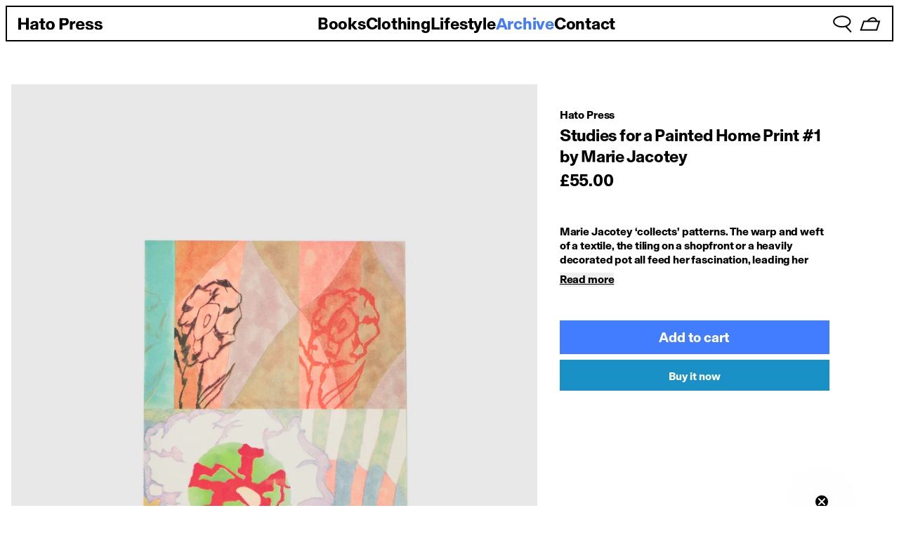

--- FILE ---
content_type: text/html; charset=utf-8
request_url: https://hatopress.net/products/studies-for-a-painted-home-print-1-by-marie-jacotey
body_size: 25955
content:
<!doctype html>
<html lang="en">
  <head>
    <script>
    if (window.location.href.includes('/collections/prints')) {
        // Extract the current URL's search params
        const currentParams = new URLSearchParams(window.location.search);
        const kxValue = currentParams.get('_kx');
        
        // If _kx parameter exists, append it to the new URL
        if (kxValue) {
            // Construct the new URL
            let newUrl = '/products/no-49-any-noise-annoys-an-oyster';
            newUrl += `?_kx=${encodeURIComponent(kxValue)}`;
            // Redirect to the new URL, replacing the current history entry
            window.location.replace(newUrl);
        }
    }
    </script>
    <meta charset="utf-8">
    <meta http-equiv="X-UA-Compatible" content="IE=edge">
    <meta name="viewport" content="width=device-width,initial-scale=1">
    <meta name="theme-color" content="">
    <link rel="canonical" href="https://hatopress.net/products/studies-for-a-painted-home-print-1-by-marie-jacotey"><title>
      Studies for a Painted Home Print #1 by Marie Jacotey
 &ndash; Hato Press</title>
    
      <meta name="description" content="Marie Jacotey ‘collects’ patterns. The warp and weft of a textile, the tiling on a shopfront or a heavily decorated pot all feed her fascination, leading her from ornamental objects to friezes, façades and indoor frescoes. In Studies for a Painted Home, the artist pays close attention to these serendipitous occurrences">
    

    <script src="//hatopress.net/cdn/shop/t/3/assets/constants.js?v=58534615299711442891723729179" defer="defer"></script>
    <script src="//hatopress.net/cdn/shop/t/3/assets/pubsub.js?v=162490899887979251723729180" defer="defer"></script>
    <script src="//hatopress.net/cdn/shop/t/3/assets/global.js?v=57446192881025346341723729613" defer="defer"></script>
    <script src="//hatopress.net/cdn/shop/t/3/assets/details-disclosure.js?v=152382854833598891611723729179" defer="defer"></script>
    <script src="//hatopress.net/cdn/shop/t/3/assets/details-modal.js?v=50581431915656032581723729179" defer="defer"></script>
    <!-- 123 -->
    <script src="//hatopress.net/cdn/shop/t/3/assets/custom-effects-halftone.js?v=31051391198663742301727100122" defer="defer"></script>
    

    <script>window.performance && window.performance.mark && window.performance.mark('shopify.content_for_header.start');</script><meta name="facebook-domain-verification" content="2qyeq3x0gja54r01rjl1km0jpttrh8">
<meta name="google-site-verification" content="iN14w33Tkd0f8P9QBs8NEBtHg5j46qCEFX3WGkFZliI">
<meta id="shopify-digital-wallet" name="shopify-digital-wallet" content="/61068050502/digital_wallets/dialog">
<meta name="shopify-checkout-api-token" content="9d171395136291831752bd99bfce307a">
<link rel="alternate" type="application/json+oembed" href="https://hatopress.net/products/studies-for-a-painted-home-print-1-by-marie-jacotey.oembed">
<script async="async" src="/checkouts/internal/preloads.js?locale=en-GB"></script>
<link rel="preconnect" href="https://shop.app" crossorigin="anonymous">
<script async="async" src="https://shop.app/checkouts/internal/preloads.js?locale=en-GB&shop_id=61068050502" crossorigin="anonymous"></script>
<script id="apple-pay-shop-capabilities" type="application/json">{"shopId":61068050502,"countryCode":"GB","currencyCode":"GBP","merchantCapabilities":["supports3DS"],"merchantId":"gid:\/\/shopify\/Shop\/61068050502","merchantName":"Hato Press","requiredBillingContactFields":["postalAddress","email","phone"],"requiredShippingContactFields":["postalAddress","email","phone"],"shippingType":"shipping","supportedNetworks":["visa","maestro","masterCard","amex","discover","elo"],"total":{"type":"pending","label":"Hato Press","amount":"1.00"},"shopifyPaymentsEnabled":true,"supportsSubscriptions":true}</script>
<script id="shopify-features" type="application/json">{"accessToken":"9d171395136291831752bd99bfce307a","betas":["rich-media-storefront-analytics"],"domain":"hatopress.net","predictiveSearch":true,"shopId":61068050502,"locale":"en"}</script>
<script>var Shopify = Shopify || {};
Shopify.shop = "hatopress-2024.myshopify.com";
Shopify.locale = "en";
Shopify.currency = {"active":"GBP","rate":"1.0"};
Shopify.country = "GB";
Shopify.theme = {"name":"🚀 Hato Press (3.0) custom theme","id":131056369734,"schema_name":"Your Theme Name","schema_version":"1.0.0","theme_store_id":null,"role":"main"};
Shopify.theme.handle = "null";
Shopify.theme.style = {"id":null,"handle":null};
Shopify.cdnHost = "hatopress.net/cdn";
Shopify.routes = Shopify.routes || {};
Shopify.routes.root = "/";</script>
<script type="module">!function(o){(o.Shopify=o.Shopify||{}).modules=!0}(window);</script>
<script>!function(o){function n(){var o=[];function n(){o.push(Array.prototype.slice.apply(arguments))}return n.q=o,n}var t=o.Shopify=o.Shopify||{};t.loadFeatures=n(),t.autoloadFeatures=n()}(window);</script>
<script>
  window.ShopifyPay = window.ShopifyPay || {};
  window.ShopifyPay.apiHost = "shop.app\/pay";
  window.ShopifyPay.redirectState = null;
</script>
<script id="shop-js-analytics" type="application/json">{"pageType":"product"}</script>
<script defer="defer" async type="module" src="//hatopress.net/cdn/shopifycloud/shop-js/modules/v2/client.init-shop-cart-sync_C5BV16lS.en.esm.js"></script>
<script defer="defer" async type="module" src="//hatopress.net/cdn/shopifycloud/shop-js/modules/v2/chunk.common_CygWptCX.esm.js"></script>
<script type="module">
  await import("//hatopress.net/cdn/shopifycloud/shop-js/modules/v2/client.init-shop-cart-sync_C5BV16lS.en.esm.js");
await import("//hatopress.net/cdn/shopifycloud/shop-js/modules/v2/chunk.common_CygWptCX.esm.js");

  window.Shopify.SignInWithShop?.initShopCartSync?.({"fedCMEnabled":true,"windoidEnabled":true});

</script>
<script>
  window.Shopify = window.Shopify || {};
  if (!window.Shopify.featureAssets) window.Shopify.featureAssets = {};
  window.Shopify.featureAssets['shop-js'] = {"shop-cart-sync":["modules/v2/client.shop-cart-sync_ZFArdW7E.en.esm.js","modules/v2/chunk.common_CygWptCX.esm.js"],"init-fed-cm":["modules/v2/client.init-fed-cm_CmiC4vf6.en.esm.js","modules/v2/chunk.common_CygWptCX.esm.js"],"shop-button":["modules/v2/client.shop-button_tlx5R9nI.en.esm.js","modules/v2/chunk.common_CygWptCX.esm.js"],"shop-cash-offers":["modules/v2/client.shop-cash-offers_DOA2yAJr.en.esm.js","modules/v2/chunk.common_CygWptCX.esm.js","modules/v2/chunk.modal_D71HUcav.esm.js"],"init-windoid":["modules/v2/client.init-windoid_sURxWdc1.en.esm.js","modules/v2/chunk.common_CygWptCX.esm.js"],"shop-toast-manager":["modules/v2/client.shop-toast-manager_ClPi3nE9.en.esm.js","modules/v2/chunk.common_CygWptCX.esm.js"],"init-shop-email-lookup-coordinator":["modules/v2/client.init-shop-email-lookup-coordinator_B8hsDcYM.en.esm.js","modules/v2/chunk.common_CygWptCX.esm.js"],"init-shop-cart-sync":["modules/v2/client.init-shop-cart-sync_C5BV16lS.en.esm.js","modules/v2/chunk.common_CygWptCX.esm.js"],"avatar":["modules/v2/client.avatar_BTnouDA3.en.esm.js"],"pay-button":["modules/v2/client.pay-button_FdsNuTd3.en.esm.js","modules/v2/chunk.common_CygWptCX.esm.js"],"init-customer-accounts":["modules/v2/client.init-customer-accounts_DxDtT_ad.en.esm.js","modules/v2/client.shop-login-button_C5VAVYt1.en.esm.js","modules/v2/chunk.common_CygWptCX.esm.js","modules/v2/chunk.modal_D71HUcav.esm.js"],"init-shop-for-new-customer-accounts":["modules/v2/client.init-shop-for-new-customer-accounts_ChsxoAhi.en.esm.js","modules/v2/client.shop-login-button_C5VAVYt1.en.esm.js","modules/v2/chunk.common_CygWptCX.esm.js","modules/v2/chunk.modal_D71HUcav.esm.js"],"shop-login-button":["modules/v2/client.shop-login-button_C5VAVYt1.en.esm.js","modules/v2/chunk.common_CygWptCX.esm.js","modules/v2/chunk.modal_D71HUcav.esm.js"],"init-customer-accounts-sign-up":["modules/v2/client.init-customer-accounts-sign-up_CPSyQ0Tj.en.esm.js","modules/v2/client.shop-login-button_C5VAVYt1.en.esm.js","modules/v2/chunk.common_CygWptCX.esm.js","modules/v2/chunk.modal_D71HUcav.esm.js"],"shop-follow-button":["modules/v2/client.shop-follow-button_Cva4Ekp9.en.esm.js","modules/v2/chunk.common_CygWptCX.esm.js","modules/v2/chunk.modal_D71HUcav.esm.js"],"checkout-modal":["modules/v2/client.checkout-modal_BPM8l0SH.en.esm.js","modules/v2/chunk.common_CygWptCX.esm.js","modules/v2/chunk.modal_D71HUcav.esm.js"],"lead-capture":["modules/v2/client.lead-capture_Bi8yE_yS.en.esm.js","modules/v2/chunk.common_CygWptCX.esm.js","modules/v2/chunk.modal_D71HUcav.esm.js"],"shop-login":["modules/v2/client.shop-login_D6lNrXab.en.esm.js","modules/v2/chunk.common_CygWptCX.esm.js","modules/v2/chunk.modal_D71HUcav.esm.js"],"payment-terms":["modules/v2/client.payment-terms_CZxnsJam.en.esm.js","modules/v2/chunk.common_CygWptCX.esm.js","modules/v2/chunk.modal_D71HUcav.esm.js"]};
</script>
<script>(function() {
  var isLoaded = false;
  function asyncLoad() {
    if (isLoaded) return;
    isLoaded = true;
    var urls = ["https:\/\/static.klaviyo.com\/onsite\/js\/klaviyo.js?company_id=XpgSAU\u0026shop=hatopress-2024.myshopify.com","https:\/\/tools.luckyorange.com\/core\/lo.js?site-id=f6046c18\u0026shop=hatopress-2024.myshopify.com"];
    for (var i = 0; i < urls.length; i++) {
      var s = document.createElement('script');
      s.type = 'text/javascript';
      s.async = true;
      s.src = urls[i];
      var x = document.getElementsByTagName('script')[0];
      x.parentNode.insertBefore(s, x);
    }
  };
  if(window.attachEvent) {
    window.attachEvent('onload', asyncLoad);
  } else {
    window.addEventListener('load', asyncLoad, false);
  }
})();</script>
<script id="__st">var __st={"a":61068050502,"offset":0,"reqid":"4f593c92-5275-444a-a8a5-115dd22240fe-1768811546","pageurl":"hatopress.net\/products\/studies-for-a-painted-home-print-1-by-marie-jacotey","u":"44b1aa373a1d","p":"product","rtyp":"product","rid":7660199772230};</script>
<script>window.ShopifyPaypalV4VisibilityTracking = true;</script>
<script id="captcha-bootstrap">!function(){'use strict';const t='contact',e='account',n='new_comment',o=[[t,t],['blogs',n],['comments',n],[t,'customer']],c=[[e,'customer_login'],[e,'guest_login'],[e,'recover_customer_password'],[e,'create_customer']],r=t=>t.map((([t,e])=>`form[action*='/${t}']:not([data-nocaptcha='true']) input[name='form_type'][value='${e}']`)).join(','),a=t=>()=>t?[...document.querySelectorAll(t)].map((t=>t.form)):[];function s(){const t=[...o],e=r(t);return a(e)}const i='password',u='form_key',d=['recaptcha-v3-token','g-recaptcha-response','h-captcha-response',i],f=()=>{try{return window.sessionStorage}catch{return}},m='__shopify_v',_=t=>t.elements[u];function p(t,e,n=!1){try{const o=window.sessionStorage,c=JSON.parse(o.getItem(e)),{data:r}=function(t){const{data:e,action:n}=t;return t[m]||n?{data:e,action:n}:{data:t,action:n}}(c);for(const[e,n]of Object.entries(r))t.elements[e]&&(t.elements[e].value=n);n&&o.removeItem(e)}catch(o){console.error('form repopulation failed',{error:o})}}const l='form_type',E='cptcha';function T(t){t.dataset[E]=!0}const w=window,h=w.document,L='Shopify',v='ce_forms',y='captcha';let A=!1;((t,e)=>{const n=(g='f06e6c50-85a8-45c8-87d0-21a2b65856fe',I='https://cdn.shopify.com/shopifycloud/storefront-forms-hcaptcha/ce_storefront_forms_captcha_hcaptcha.v1.5.2.iife.js',D={infoText:'Protected by hCaptcha',privacyText:'Privacy',termsText:'Terms'},(t,e,n)=>{const o=w[L][v],c=o.bindForm;if(c)return c(t,g,e,D).then(n);var r;o.q.push([[t,g,e,D],n]),r=I,A||(h.body.append(Object.assign(h.createElement('script'),{id:'captcha-provider',async:!0,src:r})),A=!0)});var g,I,D;w[L]=w[L]||{},w[L][v]=w[L][v]||{},w[L][v].q=[],w[L][y]=w[L][y]||{},w[L][y].protect=function(t,e){n(t,void 0,e),T(t)},Object.freeze(w[L][y]),function(t,e,n,w,h,L){const[v,y,A,g]=function(t,e,n){const i=e?o:[],u=t?c:[],d=[...i,...u],f=r(d),m=r(i),_=r(d.filter((([t,e])=>n.includes(e))));return[a(f),a(m),a(_),s()]}(w,h,L),I=t=>{const e=t.target;return e instanceof HTMLFormElement?e:e&&e.form},D=t=>v().includes(t);t.addEventListener('submit',(t=>{const e=I(t);if(!e)return;const n=D(e)&&!e.dataset.hcaptchaBound&&!e.dataset.recaptchaBound,o=_(e),c=g().includes(e)&&(!o||!o.value);(n||c)&&t.preventDefault(),c&&!n&&(function(t){try{if(!f())return;!function(t){const e=f();if(!e)return;const n=_(t);if(!n)return;const o=n.value;o&&e.removeItem(o)}(t);const e=Array.from(Array(32),(()=>Math.random().toString(36)[2])).join('');!function(t,e){_(t)||t.append(Object.assign(document.createElement('input'),{type:'hidden',name:u})),t.elements[u].value=e}(t,e),function(t,e){const n=f();if(!n)return;const o=[...t.querySelectorAll(`input[type='${i}']`)].map((({name:t})=>t)),c=[...d,...o],r={};for(const[a,s]of new FormData(t).entries())c.includes(a)||(r[a]=s);n.setItem(e,JSON.stringify({[m]:1,action:t.action,data:r}))}(t,e)}catch(e){console.error('failed to persist form',e)}}(e),e.submit())}));const S=(t,e)=>{t&&!t.dataset[E]&&(n(t,e.some((e=>e===t))),T(t))};for(const o of['focusin','change'])t.addEventListener(o,(t=>{const e=I(t);D(e)&&S(e,y())}));const B=e.get('form_key'),M=e.get(l),P=B&&M;t.addEventListener('DOMContentLoaded',(()=>{const t=y();if(P)for(const e of t)e.elements[l].value===M&&p(e,B);[...new Set([...A(),...v().filter((t=>'true'===t.dataset.shopifyCaptcha))])].forEach((e=>S(e,t)))}))}(h,new URLSearchParams(w.location.search),n,t,e,['guest_login'])})(!0,!0)}();</script>
<script integrity="sha256-4kQ18oKyAcykRKYeNunJcIwy7WH5gtpwJnB7kiuLZ1E=" data-source-attribution="shopify.loadfeatures" defer="defer" src="//hatopress.net/cdn/shopifycloud/storefront/assets/storefront/load_feature-a0a9edcb.js" crossorigin="anonymous"></script>
<script crossorigin="anonymous" defer="defer" src="//hatopress.net/cdn/shopifycloud/storefront/assets/shopify_pay/storefront-65b4c6d7.js?v=20250812"></script>
<script data-source-attribution="shopify.dynamic_checkout.dynamic.init">var Shopify=Shopify||{};Shopify.PaymentButton=Shopify.PaymentButton||{isStorefrontPortableWallets:!0,init:function(){window.Shopify.PaymentButton.init=function(){};var t=document.createElement("script");t.src="https://hatopress.net/cdn/shopifycloud/portable-wallets/latest/portable-wallets.en.js",t.type="module",document.head.appendChild(t)}};
</script>
<script data-source-attribution="shopify.dynamic_checkout.buyer_consent">
  function portableWalletsHideBuyerConsent(e){var t=document.getElementById("shopify-buyer-consent"),n=document.getElementById("shopify-subscription-policy-button");t&&n&&(t.classList.add("hidden"),t.setAttribute("aria-hidden","true"),n.removeEventListener("click",e))}function portableWalletsShowBuyerConsent(e){var t=document.getElementById("shopify-buyer-consent"),n=document.getElementById("shopify-subscription-policy-button");t&&n&&(t.classList.remove("hidden"),t.removeAttribute("aria-hidden"),n.addEventListener("click",e))}window.Shopify?.PaymentButton&&(window.Shopify.PaymentButton.hideBuyerConsent=portableWalletsHideBuyerConsent,window.Shopify.PaymentButton.showBuyerConsent=portableWalletsShowBuyerConsent);
</script>
<script>
  function portableWalletsCleanup(e){e&&e.src&&console.error("Failed to load portable wallets script "+e.src);var t=document.querySelectorAll("shopify-accelerated-checkout .shopify-payment-button__skeleton, shopify-accelerated-checkout-cart .wallet-cart-button__skeleton"),e=document.getElementById("shopify-buyer-consent");for(let e=0;e<t.length;e++)t[e].remove();e&&e.remove()}function portableWalletsNotLoadedAsModule(e){e instanceof ErrorEvent&&"string"==typeof e.message&&e.message.includes("import.meta")&&"string"==typeof e.filename&&e.filename.includes("portable-wallets")&&(window.removeEventListener("error",portableWalletsNotLoadedAsModule),window.Shopify.PaymentButton.failedToLoad=e,"loading"===document.readyState?document.addEventListener("DOMContentLoaded",window.Shopify.PaymentButton.init):window.Shopify.PaymentButton.init())}window.addEventListener("error",portableWalletsNotLoadedAsModule);
</script>

<script type="module" src="https://hatopress.net/cdn/shopifycloud/portable-wallets/latest/portable-wallets.en.js" onError="portableWalletsCleanup(this)" crossorigin="anonymous"></script>
<script nomodule>
  document.addEventListener("DOMContentLoaded", portableWalletsCleanup);
</script>

<script id='scb4127' type='text/javascript' async='' src='https://hatopress.net/cdn/shopifycloud/privacy-banner/storefront-banner.js'></script><link id="shopify-accelerated-checkout-styles" rel="stylesheet" media="screen" href="https://hatopress.net/cdn/shopifycloud/portable-wallets/latest/accelerated-checkout-backwards-compat.css" crossorigin="anonymous">
<style id="shopify-accelerated-checkout-cart">
        #shopify-buyer-consent {
  margin-top: 1em;
  display: inline-block;
  width: 100%;
}

#shopify-buyer-consent.hidden {
  display: none;
}

#shopify-subscription-policy-button {
  background: none;
  border: none;
  padding: 0;
  text-decoration: underline;
  font-size: inherit;
  cursor: pointer;
}

#shopify-subscription-policy-button::before {
  box-shadow: none;
}

      </style>

<script>window.performance && window.performance.mark && window.performance.mark('shopify.content_for_header.end');</script>

    <link rel="stylesheet" href="//hatopress.net/cdn/shop/t/3/assets/component-cart-items.css?v=81643942397450511101723727293" media="print" onload="this.media='all'">

    <link href="//hatopress.net/cdn/shop/t/3/assets/tailwind.css?v=178407013952332967821732710118" rel="stylesheet" type="text/css" media="all" />
    <link href="//hatopress.net/cdn/shop/t/3/assets/restock.css?v=84410205461768515261728902298" rel="stylesheet" type="text/css" media="all" />

    <script type="text/javascript">
      (function(c,l,a,r,i,t,y){
          c[a]=c[a]||function(){(c[a].q=c[a].q||[]).push(arguments)};
          t=l.createElement(r);t.async=1;t.src="https://www.clarity.ms/tag/"+i;
          y=l.getElementsByTagName(r)[0];y.parentNode.insertBefore(t,y);
      })(window, document, "clarity", "script", "ocxfdvfm9q");
    </script>
    <meta name="google-site-verification" content="OGZr7SSNBPuyHSIKdD0pLqYgOrXj_eJJQZRQiIPqxg8">
  <!-- BEGIN app block: shopify://apps/klaviyo-email-marketing-sms/blocks/klaviyo-onsite-embed/2632fe16-c075-4321-a88b-50b567f42507 -->












  <script async src="https://static.klaviyo.com/onsite/js/XpgSAU/klaviyo.js?company_id=XpgSAU"></script>
  <script>!function(){if(!window.klaviyo){window._klOnsite=window._klOnsite||[];try{window.klaviyo=new Proxy({},{get:function(n,i){return"push"===i?function(){var n;(n=window._klOnsite).push.apply(n,arguments)}:function(){for(var n=arguments.length,o=new Array(n),w=0;w<n;w++)o[w]=arguments[w];var t="function"==typeof o[o.length-1]?o.pop():void 0,e=new Promise((function(n){window._klOnsite.push([i].concat(o,[function(i){t&&t(i),n(i)}]))}));return e}}})}catch(n){window.klaviyo=window.klaviyo||[],window.klaviyo.push=function(){var n;(n=window._klOnsite).push.apply(n,arguments)}}}}();</script>

  
    <script id="viewed_product">
      if (item == null) {
        var _learnq = _learnq || [];

        var MetafieldReviews = null
        var MetafieldYotpoRating = null
        var MetafieldYotpoCount = null
        var MetafieldLooxRating = null
        var MetafieldLooxCount = null
        var okendoProduct = null
        var okendoProductReviewCount = null
        var okendoProductReviewAverageValue = null
        try {
          // The following fields are used for Customer Hub recently viewed in order to add reviews.
          // This information is not part of __kla_viewed. Instead, it is part of __kla_viewed_reviewed_items
          MetafieldReviews = {};
          MetafieldYotpoRating = null
          MetafieldYotpoCount = null
          MetafieldLooxRating = null
          MetafieldLooxCount = null

          okendoProduct = null
          // If the okendo metafield is not legacy, it will error, which then requires the new json formatted data
          if (okendoProduct && 'error' in okendoProduct) {
            okendoProduct = null
          }
          okendoProductReviewCount = okendoProduct ? okendoProduct.reviewCount : null
          okendoProductReviewAverageValue = okendoProduct ? okendoProduct.reviewAverageValue : null
        } catch (error) {
          console.error('Error in Klaviyo onsite reviews tracking:', error);
        }

        var item = {
          Name: "Studies for a Painted Home Print #1 by Marie Jacotey",
          ProductID: 7660199772230,
          Categories: ["Everything Else","Hato Press","Hato Press","Hato Press Books","Prints"],
          ImageURL: "https://hatopress.net/cdn/shop/files/7-08-24-HATO-ECOM19767_grande.jpg?v=1723551099",
          URL: "https://hatopress.net/products/studies-for-a-painted-home-print-1-by-marie-jacotey",
          Brand: "Hato Press",
          Price: "£55.00",
          Value: "55.00",
          CompareAtPrice: "£55.00"
        };
        _learnq.push(['track', 'Viewed Product', item]);
        _learnq.push(['trackViewedItem', {
          Title: item.Name,
          ItemId: item.ProductID,
          Categories: item.Categories,
          ImageUrl: item.ImageURL,
          Url: item.URL,
          Metadata: {
            Brand: item.Brand,
            Price: item.Price,
            Value: item.Value,
            CompareAtPrice: item.CompareAtPrice
          },
          metafields:{
            reviews: MetafieldReviews,
            yotpo:{
              rating: MetafieldYotpoRating,
              count: MetafieldYotpoCount,
            },
            loox:{
              rating: MetafieldLooxRating,
              count: MetafieldLooxCount,
            },
            okendo: {
              rating: okendoProductReviewAverageValue,
              count: okendoProductReviewCount,
            }
          }
        }]);
      }
    </script>
  




  <script>
    window.klaviyoReviewsProductDesignMode = false
  </script>







<!-- END app block --><meta property="og:image" content="https://cdn.shopify.com/s/files/1/0610/6805/0502/files/7-08-24-HATO-ECOM19767.jpg?v=1723551099" />
<meta property="og:image:secure_url" content="https://cdn.shopify.com/s/files/1/0610/6805/0502/files/7-08-24-HATO-ECOM19767.jpg?v=1723551099" />
<meta property="og:image:width" content="2400" />
<meta property="og:image:height" content="3000" />
<link href="https://monorail-edge.shopifysvc.com" rel="dns-prefetch">
<script>(function(){if ("sendBeacon" in navigator && "performance" in window) {try {var session_token_from_headers = performance.getEntriesByType('navigation')[0].serverTiming.find(x => x.name == '_s').description;} catch {var session_token_from_headers = undefined;}var session_cookie_matches = document.cookie.match(/_shopify_s=([^;]*)/);var session_token_from_cookie = session_cookie_matches && session_cookie_matches.length === 2 ? session_cookie_matches[1] : "";var session_token = session_token_from_headers || session_token_from_cookie || "";function handle_abandonment_event(e) {var entries = performance.getEntries().filter(function(entry) {return /monorail-edge.shopifysvc.com/.test(entry.name);});if (!window.abandonment_tracked && entries.length === 0) {window.abandonment_tracked = true;var currentMs = Date.now();var navigation_start = performance.timing.navigationStart;var payload = {shop_id: 61068050502,url: window.location.href,navigation_start,duration: currentMs - navigation_start,session_token,page_type: "product"};window.navigator.sendBeacon("https://monorail-edge.shopifysvc.com/v1/produce", JSON.stringify({schema_id: "online_store_buyer_site_abandonment/1.1",payload: payload,metadata: {event_created_at_ms: currentMs,event_sent_at_ms: currentMs}}));}}window.addEventListener('pagehide', handle_abandonment_event);}}());</script>
<script id="web-pixels-manager-setup">(function e(e,d,r,n,o){if(void 0===o&&(o={}),!Boolean(null===(a=null===(i=window.Shopify)||void 0===i?void 0:i.analytics)||void 0===a?void 0:a.replayQueue)){var i,a;window.Shopify=window.Shopify||{};var t=window.Shopify;t.analytics=t.analytics||{};var s=t.analytics;s.replayQueue=[],s.publish=function(e,d,r){return s.replayQueue.push([e,d,r]),!0};try{self.performance.mark("wpm:start")}catch(e){}var l=function(){var e={modern:/Edge?\/(1{2}[4-9]|1[2-9]\d|[2-9]\d{2}|\d{4,})\.\d+(\.\d+|)|Firefox\/(1{2}[4-9]|1[2-9]\d|[2-9]\d{2}|\d{4,})\.\d+(\.\d+|)|Chrom(ium|e)\/(9{2}|\d{3,})\.\d+(\.\d+|)|(Maci|X1{2}).+ Version\/(15\.\d+|(1[6-9]|[2-9]\d|\d{3,})\.\d+)([,.]\d+|)( \(\w+\)|)( Mobile\/\w+|) Safari\/|Chrome.+OPR\/(9{2}|\d{3,})\.\d+\.\d+|(CPU[ +]OS|iPhone[ +]OS|CPU[ +]iPhone|CPU IPhone OS|CPU iPad OS)[ +]+(15[._]\d+|(1[6-9]|[2-9]\d|\d{3,})[._]\d+)([._]\d+|)|Android:?[ /-](13[3-9]|1[4-9]\d|[2-9]\d{2}|\d{4,})(\.\d+|)(\.\d+|)|Android.+Firefox\/(13[5-9]|1[4-9]\d|[2-9]\d{2}|\d{4,})\.\d+(\.\d+|)|Android.+Chrom(ium|e)\/(13[3-9]|1[4-9]\d|[2-9]\d{2}|\d{4,})\.\d+(\.\d+|)|SamsungBrowser\/([2-9]\d|\d{3,})\.\d+/,legacy:/Edge?\/(1[6-9]|[2-9]\d|\d{3,})\.\d+(\.\d+|)|Firefox\/(5[4-9]|[6-9]\d|\d{3,})\.\d+(\.\d+|)|Chrom(ium|e)\/(5[1-9]|[6-9]\d|\d{3,})\.\d+(\.\d+|)([\d.]+$|.*Safari\/(?![\d.]+ Edge\/[\d.]+$))|(Maci|X1{2}).+ Version\/(10\.\d+|(1[1-9]|[2-9]\d|\d{3,})\.\d+)([,.]\d+|)( \(\w+\)|)( Mobile\/\w+|) Safari\/|Chrome.+OPR\/(3[89]|[4-9]\d|\d{3,})\.\d+\.\d+|(CPU[ +]OS|iPhone[ +]OS|CPU[ +]iPhone|CPU IPhone OS|CPU iPad OS)[ +]+(10[._]\d+|(1[1-9]|[2-9]\d|\d{3,})[._]\d+)([._]\d+|)|Android:?[ /-](13[3-9]|1[4-9]\d|[2-9]\d{2}|\d{4,})(\.\d+|)(\.\d+|)|Mobile Safari.+OPR\/([89]\d|\d{3,})\.\d+\.\d+|Android.+Firefox\/(13[5-9]|1[4-9]\d|[2-9]\d{2}|\d{4,})\.\d+(\.\d+|)|Android.+Chrom(ium|e)\/(13[3-9]|1[4-9]\d|[2-9]\d{2}|\d{4,})\.\d+(\.\d+|)|Android.+(UC? ?Browser|UCWEB|U3)[ /]?(15\.([5-9]|\d{2,})|(1[6-9]|[2-9]\d|\d{3,})\.\d+)\.\d+|SamsungBrowser\/(5\.\d+|([6-9]|\d{2,})\.\d+)|Android.+MQ{2}Browser\/(14(\.(9|\d{2,})|)|(1[5-9]|[2-9]\d|\d{3,})(\.\d+|))(\.\d+|)|K[Aa][Ii]OS\/(3\.\d+|([4-9]|\d{2,})\.\d+)(\.\d+|)/},d=e.modern,r=e.legacy,n=navigator.userAgent;return n.match(d)?"modern":n.match(r)?"legacy":"unknown"}(),u="modern"===l?"modern":"legacy",c=(null!=n?n:{modern:"",legacy:""})[u],f=function(e){return[e.baseUrl,"/wpm","/b",e.hashVersion,"modern"===e.buildTarget?"m":"l",".js"].join("")}({baseUrl:d,hashVersion:r,buildTarget:u}),m=function(e){var d=e.version,r=e.bundleTarget,n=e.surface,o=e.pageUrl,i=e.monorailEndpoint;return{emit:function(e){var a=e.status,t=e.errorMsg,s=(new Date).getTime(),l=JSON.stringify({metadata:{event_sent_at_ms:s},events:[{schema_id:"web_pixels_manager_load/3.1",payload:{version:d,bundle_target:r,page_url:o,status:a,surface:n,error_msg:t},metadata:{event_created_at_ms:s}}]});if(!i)return console&&console.warn&&console.warn("[Web Pixels Manager] No Monorail endpoint provided, skipping logging."),!1;try{return self.navigator.sendBeacon.bind(self.navigator)(i,l)}catch(e){}var u=new XMLHttpRequest;try{return u.open("POST",i,!0),u.setRequestHeader("Content-Type","text/plain"),u.send(l),!0}catch(e){return console&&console.warn&&console.warn("[Web Pixels Manager] Got an unhandled error while logging to Monorail."),!1}}}}({version:r,bundleTarget:l,surface:e.surface,pageUrl:self.location.href,monorailEndpoint:e.monorailEndpoint});try{o.browserTarget=l,function(e){var d=e.src,r=e.async,n=void 0===r||r,o=e.onload,i=e.onerror,a=e.sri,t=e.scriptDataAttributes,s=void 0===t?{}:t,l=document.createElement("script"),u=document.querySelector("head"),c=document.querySelector("body");if(l.async=n,l.src=d,a&&(l.integrity=a,l.crossOrigin="anonymous"),s)for(var f in s)if(Object.prototype.hasOwnProperty.call(s,f))try{l.dataset[f]=s[f]}catch(e){}if(o&&l.addEventListener("load",o),i&&l.addEventListener("error",i),u)u.appendChild(l);else{if(!c)throw new Error("Did not find a head or body element to append the script");c.appendChild(l)}}({src:f,async:!0,onload:function(){if(!function(){var e,d;return Boolean(null===(d=null===(e=window.Shopify)||void 0===e?void 0:e.analytics)||void 0===d?void 0:d.initialized)}()){var d=window.webPixelsManager.init(e)||void 0;if(d){var r=window.Shopify.analytics;r.replayQueue.forEach((function(e){var r=e[0],n=e[1],o=e[2];d.publishCustomEvent(r,n,o)})),r.replayQueue=[],r.publish=d.publishCustomEvent,r.visitor=d.visitor,r.initialized=!0}}},onerror:function(){return m.emit({status:"failed",errorMsg:"".concat(f," has failed to load")})},sri:function(e){var d=/^sha384-[A-Za-z0-9+/=]+$/;return"string"==typeof e&&d.test(e)}(c)?c:"",scriptDataAttributes:o}),m.emit({status:"loading"})}catch(e){m.emit({status:"failed",errorMsg:(null==e?void 0:e.message)||"Unknown error"})}}})({shopId: 61068050502,storefrontBaseUrl: "https://hatopress.net",extensionsBaseUrl: "https://extensions.shopifycdn.com/cdn/shopifycloud/web-pixels-manager",monorailEndpoint: "https://monorail-edge.shopifysvc.com/unstable/produce_batch",surface: "storefront-renderer",enabledBetaFlags: ["2dca8a86"],webPixelsConfigList: [{"id":"2434564479","configuration":"{\"accountID\":\"XpgSAU\",\"webPixelConfig\":\"eyJlbmFibGVBZGRlZFRvQ2FydEV2ZW50cyI6IHRydWV9\"}","eventPayloadVersion":"v1","runtimeContext":"STRICT","scriptVersion":"524f6c1ee37bacdca7657a665bdca589","type":"APP","apiClientId":123074,"privacyPurposes":["ANALYTICS","MARKETING"],"dataSharingAdjustments":{"protectedCustomerApprovalScopes":["read_customer_address","read_customer_email","read_customer_name","read_customer_personal_data","read_customer_phone"]}},{"id":"453279814","configuration":"{\"config\":\"{\\\"pixel_id\\\":\\\"G-P7JCCB710L\\\",\\\"target_country\\\":\\\"GB\\\",\\\"gtag_events\\\":[{\\\"type\\\":\\\"search\\\",\\\"action_label\\\":[\\\"G-P7JCCB710L\\\",\\\"AW-16750989895\\\/6BMoCNqUy-AZEMekv7M-\\\"]},{\\\"type\\\":\\\"begin_checkout\\\",\\\"action_label\\\":[\\\"G-P7JCCB710L\\\",\\\"AW-16750989895\\\/5W9aCOCUy-AZEMekv7M-\\\"]},{\\\"type\\\":\\\"view_item\\\",\\\"action_label\\\":[\\\"G-P7JCCB710L\\\",\\\"AW-16750989895\\\/Q5-7CN-Ty-AZEMekv7M-\\\",\\\"MC-KTRWRKDQKJ\\\"]},{\\\"type\\\":\\\"purchase\\\",\\\"action_label\\\":[\\\"G-P7JCCB710L\\\",\\\"AW-16750989895\\\/fMQ_CNmTy-AZEMekv7M-\\\",\\\"MC-KTRWRKDQKJ\\\"]},{\\\"type\\\":\\\"page_view\\\",\\\"action_label\\\":[\\\"G-P7JCCB710L\\\",\\\"AW-16750989895\\\/GF-DCNyTy-AZEMekv7M-\\\",\\\"MC-KTRWRKDQKJ\\\"]},{\\\"type\\\":\\\"add_payment_info\\\",\\\"action_label\\\":[\\\"G-P7JCCB710L\\\",\\\"AW-16750989895\\\/eSorCOOUy-AZEMekv7M-\\\"]},{\\\"type\\\":\\\"add_to_cart\\\",\\\"action_label\\\":[\\\"G-P7JCCB710L\\\",\\\"AW-16750989895\\\/kNoZCN2Uy-AZEMekv7M-\\\"]}],\\\"enable_monitoring_mode\\\":false}\"}","eventPayloadVersion":"v1","runtimeContext":"OPEN","scriptVersion":"b2a88bafab3e21179ed38636efcd8a93","type":"APP","apiClientId":1780363,"privacyPurposes":[],"dataSharingAdjustments":{"protectedCustomerApprovalScopes":["read_customer_address","read_customer_email","read_customer_name","read_customer_personal_data","read_customer_phone"]}},{"id":"430997574","configuration":"{\"siteId\":\"f6046c18\",\"environment\":\"production\",\"isPlusUser\":\"false\"}","eventPayloadVersion":"v1","runtimeContext":"STRICT","scriptVersion":"d38a2000dcd0eb072d7eed6a88122b6b","type":"APP","apiClientId":187969,"privacyPurposes":["ANALYTICS","MARKETING"],"capabilities":["advanced_dom_events"],"dataSharingAdjustments":{"protectedCustomerApprovalScopes":[]}},{"id":"shopify-app-pixel","configuration":"{}","eventPayloadVersion":"v1","runtimeContext":"STRICT","scriptVersion":"0450","apiClientId":"shopify-pixel","type":"APP","privacyPurposes":["ANALYTICS","MARKETING"]},{"id":"shopify-custom-pixel","eventPayloadVersion":"v1","runtimeContext":"LAX","scriptVersion":"0450","apiClientId":"shopify-pixel","type":"CUSTOM","privacyPurposes":["ANALYTICS","MARKETING"]}],isMerchantRequest: false,initData: {"shop":{"name":"Hato Press","paymentSettings":{"currencyCode":"GBP"},"myshopifyDomain":"hatopress-2024.myshopify.com","countryCode":"GB","storefrontUrl":"https:\/\/hatopress.net"},"customer":null,"cart":null,"checkout":null,"productVariants":[{"price":{"amount":55.0,"currencyCode":"GBP"},"product":{"title":"Studies for a Painted Home Print #1 by Marie Jacotey","vendor":"Hato Press","id":"7660199772230","untranslatedTitle":"Studies for a Painted Home Print #1 by Marie Jacotey","url":"\/products\/studies-for-a-painted-home-print-1-by-marie-jacotey","type":"print"},"id":"42046330961990","image":{"src":"\/\/hatopress.net\/cdn\/shop\/files\/7-08-24-HATO-ECOM19767.jpg?v=1723551099"},"sku":"","title":"Default Title","untranslatedTitle":"Default Title"}],"purchasingCompany":null},},"https://hatopress.net/cdn","fcfee988w5aeb613cpc8e4bc33m6693e112",{"modern":"","legacy":""},{"shopId":"61068050502","storefrontBaseUrl":"https:\/\/hatopress.net","extensionBaseUrl":"https:\/\/extensions.shopifycdn.com\/cdn\/shopifycloud\/web-pixels-manager","surface":"storefront-renderer","enabledBetaFlags":"[\"2dca8a86\"]","isMerchantRequest":"false","hashVersion":"fcfee988w5aeb613cpc8e4bc33m6693e112","publish":"custom","events":"[[\"page_viewed\",{}],[\"product_viewed\",{\"productVariant\":{\"price\":{\"amount\":55.0,\"currencyCode\":\"GBP\"},\"product\":{\"title\":\"Studies for a Painted Home Print #1 by Marie Jacotey\",\"vendor\":\"Hato Press\",\"id\":\"7660199772230\",\"untranslatedTitle\":\"Studies for a Painted Home Print #1 by Marie Jacotey\",\"url\":\"\/products\/studies-for-a-painted-home-print-1-by-marie-jacotey\",\"type\":\"print\"},\"id\":\"42046330961990\",\"image\":{\"src\":\"\/\/hatopress.net\/cdn\/shop\/files\/7-08-24-HATO-ECOM19767.jpg?v=1723551099\"},\"sku\":\"\",\"title\":\"Default Title\",\"untranslatedTitle\":\"Default Title\"}}]]"});</script><script>
  window.ShopifyAnalytics = window.ShopifyAnalytics || {};
  window.ShopifyAnalytics.meta = window.ShopifyAnalytics.meta || {};
  window.ShopifyAnalytics.meta.currency = 'GBP';
  var meta = {"product":{"id":7660199772230,"gid":"gid:\/\/shopify\/Product\/7660199772230","vendor":"Hato Press","type":"print","handle":"studies-for-a-painted-home-print-1-by-marie-jacotey","variants":[{"id":42046330961990,"price":5500,"name":"Studies for a Painted Home Print #1 by Marie Jacotey","public_title":null,"sku":""}],"remote":false},"page":{"pageType":"product","resourceType":"product","resourceId":7660199772230,"requestId":"4f593c92-5275-444a-a8a5-115dd22240fe-1768811546"}};
  for (var attr in meta) {
    window.ShopifyAnalytics.meta[attr] = meta[attr];
  }
</script>
<script class="analytics">
  (function () {
    var customDocumentWrite = function(content) {
      var jquery = null;

      if (window.jQuery) {
        jquery = window.jQuery;
      } else if (window.Checkout && window.Checkout.$) {
        jquery = window.Checkout.$;
      }

      if (jquery) {
        jquery('body').append(content);
      }
    };

    var hasLoggedConversion = function(token) {
      if (token) {
        return document.cookie.indexOf('loggedConversion=' + token) !== -1;
      }
      return false;
    }

    var setCookieIfConversion = function(token) {
      if (token) {
        var twoMonthsFromNow = new Date(Date.now());
        twoMonthsFromNow.setMonth(twoMonthsFromNow.getMonth() + 2);

        document.cookie = 'loggedConversion=' + token + '; expires=' + twoMonthsFromNow;
      }
    }

    var trekkie = window.ShopifyAnalytics.lib = window.trekkie = window.trekkie || [];
    if (trekkie.integrations) {
      return;
    }
    trekkie.methods = [
      'identify',
      'page',
      'ready',
      'track',
      'trackForm',
      'trackLink'
    ];
    trekkie.factory = function(method) {
      return function() {
        var args = Array.prototype.slice.call(arguments);
        args.unshift(method);
        trekkie.push(args);
        return trekkie;
      };
    };
    for (var i = 0; i < trekkie.methods.length; i++) {
      var key = trekkie.methods[i];
      trekkie[key] = trekkie.factory(key);
    }
    trekkie.load = function(config) {
      trekkie.config = config || {};
      trekkie.config.initialDocumentCookie = document.cookie;
      var first = document.getElementsByTagName('script')[0];
      var script = document.createElement('script');
      script.type = 'text/javascript';
      script.onerror = function(e) {
        var scriptFallback = document.createElement('script');
        scriptFallback.type = 'text/javascript';
        scriptFallback.onerror = function(error) {
                var Monorail = {
      produce: function produce(monorailDomain, schemaId, payload) {
        var currentMs = new Date().getTime();
        var event = {
          schema_id: schemaId,
          payload: payload,
          metadata: {
            event_created_at_ms: currentMs,
            event_sent_at_ms: currentMs
          }
        };
        return Monorail.sendRequest("https://" + monorailDomain + "/v1/produce", JSON.stringify(event));
      },
      sendRequest: function sendRequest(endpointUrl, payload) {
        // Try the sendBeacon API
        if (window && window.navigator && typeof window.navigator.sendBeacon === 'function' && typeof window.Blob === 'function' && !Monorail.isIos12()) {
          var blobData = new window.Blob([payload], {
            type: 'text/plain'
          });

          if (window.navigator.sendBeacon(endpointUrl, blobData)) {
            return true;
          } // sendBeacon was not successful

        } // XHR beacon

        var xhr = new XMLHttpRequest();

        try {
          xhr.open('POST', endpointUrl);
          xhr.setRequestHeader('Content-Type', 'text/plain');
          xhr.send(payload);
        } catch (e) {
          console.log(e);
        }

        return false;
      },
      isIos12: function isIos12() {
        return window.navigator.userAgent.lastIndexOf('iPhone; CPU iPhone OS 12_') !== -1 || window.navigator.userAgent.lastIndexOf('iPad; CPU OS 12_') !== -1;
      }
    };
    Monorail.produce('monorail-edge.shopifysvc.com',
      'trekkie_storefront_load_errors/1.1',
      {shop_id: 61068050502,
      theme_id: 131056369734,
      app_name: "storefront",
      context_url: window.location.href,
      source_url: "//hatopress.net/cdn/s/trekkie.storefront.cd680fe47e6c39ca5d5df5f0a32d569bc48c0f27.min.js"});

        };
        scriptFallback.async = true;
        scriptFallback.src = '//hatopress.net/cdn/s/trekkie.storefront.cd680fe47e6c39ca5d5df5f0a32d569bc48c0f27.min.js';
        first.parentNode.insertBefore(scriptFallback, first);
      };
      script.async = true;
      script.src = '//hatopress.net/cdn/s/trekkie.storefront.cd680fe47e6c39ca5d5df5f0a32d569bc48c0f27.min.js';
      first.parentNode.insertBefore(script, first);
    };
    trekkie.load(
      {"Trekkie":{"appName":"storefront","development":false,"defaultAttributes":{"shopId":61068050502,"isMerchantRequest":null,"themeId":131056369734,"themeCityHash":"6481243442205545836","contentLanguage":"en","currency":"GBP","eventMetadataId":"d2ad1902-8143-433c-9d22-6712c2f70ef3"},"isServerSideCookieWritingEnabled":true,"monorailRegion":"shop_domain","enabledBetaFlags":["65f19447"]},"Session Attribution":{},"S2S":{"facebookCapiEnabled":false,"source":"trekkie-storefront-renderer","apiClientId":580111}}
    );

    var loaded = false;
    trekkie.ready(function() {
      if (loaded) return;
      loaded = true;

      window.ShopifyAnalytics.lib = window.trekkie;

      var originalDocumentWrite = document.write;
      document.write = customDocumentWrite;
      try { window.ShopifyAnalytics.merchantGoogleAnalytics.call(this); } catch(error) {};
      document.write = originalDocumentWrite;

      window.ShopifyAnalytics.lib.page(null,{"pageType":"product","resourceType":"product","resourceId":7660199772230,"requestId":"4f593c92-5275-444a-a8a5-115dd22240fe-1768811546","shopifyEmitted":true});

      var match = window.location.pathname.match(/checkouts\/(.+)\/(thank_you|post_purchase)/)
      var token = match? match[1]: undefined;
      if (!hasLoggedConversion(token)) {
        setCookieIfConversion(token);
        window.ShopifyAnalytics.lib.track("Viewed Product",{"currency":"GBP","variantId":42046330961990,"productId":7660199772230,"productGid":"gid:\/\/shopify\/Product\/7660199772230","name":"Studies for a Painted Home Print #1 by Marie Jacotey","price":"55.00","sku":"","brand":"Hato Press","variant":null,"category":"print","nonInteraction":true,"remote":false},undefined,undefined,{"shopifyEmitted":true});
      window.ShopifyAnalytics.lib.track("monorail:\/\/trekkie_storefront_viewed_product\/1.1",{"currency":"GBP","variantId":42046330961990,"productId":7660199772230,"productGid":"gid:\/\/shopify\/Product\/7660199772230","name":"Studies for a Painted Home Print #1 by Marie Jacotey","price":"55.00","sku":"","brand":"Hato Press","variant":null,"category":"print","nonInteraction":true,"remote":false,"referer":"https:\/\/hatopress.net\/products\/studies-for-a-painted-home-print-1-by-marie-jacotey"});
      }
    });


        var eventsListenerScript = document.createElement('script');
        eventsListenerScript.async = true;
        eventsListenerScript.src = "//hatopress.net/cdn/shopifycloud/storefront/assets/shop_events_listener-3da45d37.js";
        document.getElementsByTagName('head')[0].appendChild(eventsListenerScript);

})();</script>
<script
  defer
  src="https://hatopress.net/cdn/shopifycloud/perf-kit/shopify-perf-kit-3.0.4.min.js"
  data-application="storefront-renderer"
  data-shop-id="61068050502"
  data-render-region="gcp-us-east1"
  data-page-type="product"
  data-theme-instance-id="131056369734"
  data-theme-name="Your Theme Name"
  data-theme-version="1.0.0"
  data-monorail-region="shop_domain"
  data-resource-timing-sampling-rate="10"
  data-shs="true"
  data-shs-beacon="true"
  data-shs-export-with-fetch="true"
  data-shs-logs-sample-rate="1"
  data-shs-beacon-endpoint="https://hatopress.net/api/collect"
></script>
</head>

  <body>
    <div id="shopify-section-header" class="shopify-section">
<link
  rel="stylesheet"
  href="//hatopress.net/cdn/shop/t/3/assets/component-cart-notification.css?v=131342225964502273791723729611"
  media="print"
  onload="this.media='all'"
>


<header class=" fixed top-2 left-2 right-2 z-[99] container-grid px-0">
  
    
        








<div class="relative z-[9] bg-white flex justify-between items-center py-2 px-2 md:px-4 border-[1.5px] border-black">
  <div class="flex items-center">
    <!-- Mobile menu toggle -->
    <button id="menu-toggle" class="md:hidden text-black w-8 h-8 mr-2" aria-label="Menu">
      <span id="hamburger-icon" class="block select-none">
        
  <img src="//hatopress.net/cdn/shop/files/icon-menu_100x.png?v=1722943442" alt="" class="w-8 h-8">


      </span>
      <span id="close-icon" class="hidden select-none">
        
  <img src="//hatopress.net/cdn/shop/files/icon-close_f2cac865-c6d8-4897-a1c4-0d1d35f898c0_100x.png?v=1723895420" alt="" class="w-8 h-8">


      </span>
    </button>

    <!-- Logo -->
    <a href="/" class="text-black">
      
        <img
          src="//hatopress.net/cdn/shop/files/icon-logo_128x.svg?v=1722976788"
          width="128"
          height="128"
          alt="Hato Press"
          class="h-5 w-auto"
          style="max-width: 120px;"
        >
      
    </a>
  </div>

  <div class="hidden md:flex justify-center mx-auto">
    <!-- Desktop Navigation -->
    <nav class="flex gap-4 xl:gap-6">
      <!-- Debug: highlight_item = Archive -->
      
        
        
        <!-- Debug: Books - should_highlight = false -->
        <div class="group">
          <a
            href="/collections/books"
            class="text-xl xl:text-2xl relative hover:underline  "
            
          >
            <!-- Debug: Link "Books" - highlight_item: Archive - should_highlight: false - scope: all -->
            <span class="relative z-10">Books</span>
            
              <div class="absolute -top-4 -left-16 lg:-left-24 xl:-left-32 -right-4 -bottom-4 opacity-0 z-0"></div>
            
          </a>
          
            <div class="overflow-hidden h-0 group-hover:h-96 /transition-height duration-0 opacity-0 group-hover:opacity-100 border-r-[1.5px] border-b-[1.5px] border-l-[1.5px] border-t-0 border-black absolute left-[-1.5px] top-12 -mt-[1.5px] right-[-1.5px] bg-white pointer-events-none group-hover:pointer-events-auto ease-in-out p-0">
              <div class="p-5">
                <div class="flex ">
                  
                    
                    
                    
                      <div class="flex flex-col">
                        
                          
                          
                          <a
                            href="/collections/books"
                            class="block px-1 py-0 leading-none text-xl xl:text-2xl text-black hover:text-primary  "
                            
                          >
                            <!-- Debug: Grandchild "All" - highlight_item: Archive - should_highlight: false - scope: all -->All</a>
                        
                          
                          
                          <a
                            href="/collections/hato-press-books"
                            class="block px-1 py-0 leading-none text-xl xl:text-2xl text-black hover:text-primary  "
                            
                          >
                            <!-- Debug: Grandchild "Hato Press Books " - highlight_item: Archive - should_highlight: false - scope: all -->Hato Press Books </a>
                        
                          
                          
                          <a
                            href="/collections/typography"
                            class="block px-1 py-0 leading-none text-xl xl:text-2xl text-black hover:text-primary  "
                            
                          >
                            <!-- Debug: Grandchild "Riso" - highlight_item: Archive - should_highlight: false - scope: all -->Riso</a>
                        
                          
                          
                          <a
                            href="/collections/zines"
                            class="block px-1 py-0 leading-none text-xl xl:text-2xl text-black hover:text-primary  "
                            
                          >
                            <!-- Debug: Grandchild "Zines" - highlight_item: Archive - should_highlight: false - scope: all -->Zines</a>
                        
                          
                          
                          <a
                            href="/collections/art-1"
                            class="block px-1 py-0 leading-none text-xl xl:text-2xl text-black hover:text-primary  "
                            
                          >
                            <!-- Debug: Grandchild "Art" - highlight_item: Archive - should_highlight: false - scope: all -->Art</a>
                        
                          
                          
                          <a
                            href="/collections/food-travel"
                            class="block px-1 py-0 leading-none text-xl xl:text-2xl text-black hover:text-primary  "
                            
                          >
                            <!-- Debug: Grandchild "Food/Travel" - highlight_item: Archive - should_highlight: false - scope: all -->Food/Travel</a>
                        
                          
                          
                          <a
                            href="/collections/kids"
                            class="block px-1 py-0 leading-none text-xl xl:text-2xl text-black hover:text-primary  "
                            
                          >
                            <!-- Debug: Grandchild "Kids" - highlight_item: Archive - should_highlight: false - scope: all -->Kids</a>
                        
                          
                          
                          <a
                            href="/collections/photo"
                            class="block px-1 py-0 leading-none text-xl xl:text-2xl text-black hover:text-primary  "
                            
                          >
                            <!-- Debug: Grandchild "Photo" - highlight_item: Archive - should_highlight: false - scope: all -->Photo</a>
                        
                          
                          
                          <a
                            href="/collections/art-design"
                            class="block px-1 py-0 leading-none text-xl xl:text-2xl text-black hover:text-primary  "
                            
                          >
                            <!-- Debug: Grandchild "Design" - highlight_item: Archive - should_highlight: false - scope: all -->Design</a>
                        
                          
                          
                          <a
                            href="/collections/magazines"
                            class="block px-1 py-0 leading-none text-xl xl:text-2xl text-black hover:text-primary  "
                            
                          >
                            <!-- Debug: Grandchild "Magazines" - highlight_item: Archive - should_highlight: false - scope: all -->Magazines</a>
                        
                          
                          
                          <a
                            href="/collections/rare"
                            class="block px-1 py-0 leading-none text-xl xl:text-2xl text-black hover:text-primary  "
                            
                          >
                            <!-- Debug: Grandchild "Collected" - highlight_item: Archive - should_highlight: false - scope: all -->Collected</a>
                        
                      </div>
                      <div class="w-8"></div>
                    
                  
                    
                    
                    
                      <div class="flex flex-col">
                        
                          
                          
                          <a
                            href="/collections/a24"
                            class="block px-1 py-0 leading-none text-xl xl:text-2xl text-black hover:text-primary  "
                            
                          >
                            <!-- Debug: Grandchild "A24" - highlight_item: Archive - should_highlight: false - scope: all -->A24</a>
                        
                          
                          
                          <a
                            href="/collections/mack-books"
                            class="block px-1 py-0 leading-none text-xl xl:text-2xl text-black hover:text-primary  "
                            
                          >
                            <!-- Debug: Grandchild "Mack Books" - highlight_item: Archive - should_highlight: false - scope: all -->Mack Books</a>
                        
                          
                          
                          <a
                            href="/collections/apartamento-publishing"
                            class="block px-1 py-0 leading-none text-xl xl:text-2xl text-black hover:text-primary  "
                            
                          >
                            <!-- Debug: Grandchild "Apartamento Publishing" - highlight_item: Archive - should_highlight: false - scope: all -->Apartamento Publishing</a>
                        
                          
                          
                          <a
                            href="/collections/actual-source"
                            class="block px-1 py-0 leading-none text-xl xl:text-2xl text-black hover:text-primary  "
                            
                          >
                            <!-- Debug: Grandchild "Actual Source Books" - highlight_item: Archive - should_highlight: false - scope: all -->Actual Source Books</a>
                        
                          
                          
                          <a
                            href="/collections/dent-de-leone"
                            class="block px-1 py-0 leading-none text-xl xl:text-2xl text-black hover:text-primary  "
                            
                          >
                            <!-- Debug: Grandchild "Dent de Leone" - highlight_item: Archive - should_highlight: false - scope: all -->Dent de Leone</a>
                        
                          
                          
                          <a
                            href="/collections/hato-press-books"
                            class="block px-1 py-0 leading-none text-xl xl:text-2xl text-black hover:text-primary  "
                            
                          >
                            <!-- Debug: Grandchild "Hato Press" - highlight_item: Archive - should_highlight: false - scope: all -->Hato Press</a>
                        
                          
                          
                          <a
                            href="/collections/innen"
                            class="block px-1 py-0 leading-none text-xl xl:text-2xl text-black hover:text-primary  "
                            
                          >
                            <!-- Debug: Grandchild "Innen" - highlight_item: Archive - should_highlight: false - scope: all -->Innen</a>
                        
                          
                          
                          <a
                            href="/collections/nieves"
                            class="block px-1 py-0 leading-none text-xl xl:text-2xl text-black hover:text-primary  "
                            
                          >
                            <!-- Debug: Grandchild "Nieves" - highlight_item: Archive - should_highlight: false - scope: all -->Nieves</a>
                        
                          
                          
                          <a
                            href="/collections/phaidon"
                            class="block px-1 py-0 leading-none text-xl xl:text-2xl text-black hover:text-primary  "
                            
                          >
                            <!-- Debug: Grandchild "Phaidon" - highlight_item: Archive - should_highlight: false - scope: all -->Phaidon</a>
                        
                          
                          
                          <a
                            href="/collections/sorry-press"
                            class="block px-1 py-0 leading-none text-xl xl:text-2xl text-black hover:text-primary  "
                            
                          >
                            <!-- Debug: Grandchild "Sorry Press" - highlight_item: Archive - should_highlight: false - scope: all -->Sorry Press</a>
                        
                      </div>
                      <div class="w-8"></div>
                    
                  
                </div>
              </div>
            </div>
          
        </div>
      
        
        
        <!-- Debug: Clothing - should_highlight = false -->
        <div class="group">
          <a
            href="/collections/clothing"
            class="text-xl xl:text-2xl relative hover:underline  "
            
          >
            <!-- Debug: Link "Clothing" - highlight_item: Archive - should_highlight: false - scope: all -->
            <span class="relative z-10">Clothing</span>
            
              <div class="absolute -top-4 -left-4 -right-4 -bottom-4 opacity-0 z-0"></div>
            
          </a>
          
            <div class="overflow-hidden h-0 group-hover:h-96 /transition-height duration-0 opacity-0 group-hover:opacity-100 border-r-[1.5px] border-b-[1.5px] border-l-[1.5px] border-t-0 border-black absolute left-[-1.5px] top-12 -mt-[1.5px] right-[-1.5px] bg-white pointer-events-none group-hover:pointer-events-auto ease-in-out p-0">
              <div class="p-5">
                <div class="flex ">
                  
                    
                    
                    
                      <div class="flex flex-col">
                        
                          
                          
                          <a
                            href="/collections/tops"
                            class="block px-1 py-0 leading-none text-xl xl:text-2xl text-black hover:text-primary  "
                            
                          >
                            <!-- Debug: Grandchild "T-shirts" - highlight_item: Archive - should_highlight: false - scope: all -->T-shirts</a>
                        
                          
                          
                          <a
                            href="/collections/accessories"
                            class="block px-1 py-0 leading-none text-xl xl:text-2xl text-black hover:text-primary  "
                            
                          >
                            <!-- Debug: Grandchild "Accessories" - highlight_item: Archive - should_highlight: false - scope: all -->Accessories</a>
                        
                      </div>
                      <div class="w-8"></div>
                    
                  
                </div>
              </div>
            </div>
          
        </div>
      
        
        
        <!-- Debug: Lifestyle - should_highlight = false -->
        <div class="group">
          <a
            href="/collections/everything-else"
            class="text-xl xl:text-2xl relative hover:underline  "
            
          >
            <!-- Debug: Link "Lifestyle" - highlight_item: Archive - should_highlight: false - scope: all -->
            <span class="relative z-10">Lifestyle</span>
            
              <div class="absolute -top-4 -left-4 -right-4 -bottom-4 opacity-0 z-0"></div>
            
          </a>
          
            <div class="overflow-hidden h-0 group-hover:h-96 /transition-height duration-0 opacity-0 group-hover:opacity-100 border-r-[1.5px] border-b-[1.5px] border-l-[1.5px] border-t-0 border-black absolute left-[-1.5px] top-12 -mt-[1.5px] right-[-1.5px] bg-white pointer-events-none group-hover:pointer-events-auto ease-in-out p-0">
              <div class="p-5">
                <div class="flex flex-col">
                  
                    
                    
                    
                      <a
                        href="/collections/childrens-play"
                        class="block px-1 py-0 leading-none text-xl xl:text-2xl text-black hover:text-primary  "
                        
                      >
                        <!-- Debug: Child "Kids" - highlight_item: Archive - should_highlight: false - scope: all -->Kids</a>
                    
                  
                    
                    
                    
                      <a
                        href="/collections/prints"
                        class="block px-1 py-0 leading-none text-xl xl:text-2xl text-black hover:text-primary  "
                        
                      >
                        <!-- Debug: Child "Prints" - highlight_item: Archive - should_highlight: false - scope: all -->Prints</a>
                    
                  
                    
                    
                    
                      <a
                        href="/collections/objects"
                        class="block px-1 py-0 leading-none text-xl xl:text-2xl text-black hover:text-primary  "
                        
                      >
                        <!-- Debug: Child "Objects" - highlight_item: Archive - should_highlight: false - scope: all -->Objects</a>
                    
                  
                </div>
              </div>
            </div>
          
        </div>
      
        
        
        <!-- Debug: Archive - should_highlight = true -->
        <div class="group">
          <a
            href="/collections/archive"
            class="text-xl xl:text-2xl relative hover:underline  font-bold"
            style="color: #437dff;"
          >
            <!-- Debug: Link "Archive" - highlight_item: Archive - should_highlight: true - scope: all -->
            <span class="relative z-10">Archive</span>
            
              <div class="absolute -top-4 -left-4 -right-4 -bottom-4 opacity-0 z-0"></div>
            
          </a>
          
        </div>
      
        
        
        <!-- Debug: Contact - should_highlight = false -->
        <div class="group">
          <a
            href="/pages/contact"
            class="text-xl xl:text-2xl relative hover:underline  "
            
          >
            <!-- Debug: Link "Contact" - highlight_item: Archive - should_highlight: false - scope: all -->
            <span class="relative z-10">Contact</span>
            
              <div class="absolute -top-4 -left-4 -right-4 -bottom-4 opacity-0 z-0"></div>
            
          </a>
          
        </div>
      
    </nav>
  </div>

  <div class="flex items-center space-x-2">
    
      <a href="/search" class="text-black w-8 h-8 //hidden block" aria-label="Search">
        
  <img src="//hatopress.net/cdn/shop/files/icon-search_100x.png?v=1722982668" alt="" class="w-8 h-8">


      </a>
    
    
    
      <a href="/cart" class="text-black w-8 h-8 relative" aria-label="Cart">
        
  <img src="//hatopress.net/cdn/shop/files/icon-cart_100x.png?v=1722943442" alt="" class="w-8 h-8">


        <span
          id="cart-item-count"
          class=" opacity-0 flex absolute top-0 -left-1 bg-primary text-white text-[8px] rounded-full h-4 w-4 items-center justify-center"
        >
          0
        </span>
      </a>
    
  </div>
</div>

<!-- Mobile Expandable Menu -->
<div
  id="expandable-menu"
  class="md:hidden fixed top-12 left-2 right-2 bottom-2 bg-white z-40 transform max-h-0 transition-height duration-200 ease-in-out overflow-y-auto border-l-[1.5px] border-r-[1.5px] border-b-[1.5px] border-black z-[98] mt-[9px]"
>
  <nav class="mb-4">
    <ul class="px-4 py-2">
      
        
        
        <li class="mb-6">
          <a
            href="/collections/books"
            class="text-2xl hover:underline   "
            
          >
            <!-- Debug: Mobile "Books" - highlight_item: Archive - should_highlight: false - scope: all -->Books</a>
          
            
              <ul>
                
                  <li class="flex justify-between">
                    
                      <ul class="mt-2">
                        
                          
                          
                          <li class="mb-1 pl-2">
                            <a
                              href="/collections/books"
                              class="text-xl hover:underline   "
                              
                            >All</a>
                          </li>
                        
                          
                          
                          <li class="mb-1 pl-2">
                            <a
                              href="/collections/hato-press-books"
                              class="text-xl hover:underline   "
                              
                            >Hato Press Books </a>
                          </li>
                        
                          
                          
                          <li class="mb-1 pl-2">
                            <a
                              href="/collections/typography"
                              class="text-xl hover:underline   "
                              
                            >Riso</a>
                          </li>
                        
                          
                          
                          <li class="mb-1 pl-2">
                            <a
                              href="/collections/zines"
                              class="text-xl hover:underline   "
                              
                            >Zines</a>
                          </li>
                        
                          
                          
                          <li class="mb-1 pl-2">
                            <a
                              href="/collections/art-1"
                              class="text-xl hover:underline   "
                              
                            >Art</a>
                          </li>
                        
                          
                          
                          <li class="mb-1 pl-2">
                            <a
                              href="/collections/food-travel"
                              class="text-xl hover:underline   "
                              
                            >Food/Travel</a>
                          </li>
                        
                          
                          
                          <li class="mb-1 pl-2">
                            <a
                              href="/collections/kids"
                              class="text-xl hover:underline   "
                              
                            >Kids</a>
                          </li>
                        
                          
                          
                          <li class="mb-1 pl-2">
                            <a
                              href="/collections/photo"
                              class="text-xl hover:underline   "
                              
                            >Photo</a>
                          </li>
                        
                          
                          
                          <li class="mb-1 pl-2">
                            <a
                              href="/collections/art-design"
                              class="text-xl hover:underline   "
                              
                            >Design</a>
                          </li>
                        
                          
                          
                          <li class="mb-1 pl-2">
                            <a
                              href="/collections/magazines"
                              class="text-xl hover:underline   "
                              
                            >Magazines</a>
                          </li>
                        
                          
                          
                          <li class="mb-1 pl-2">
                            <a
                              href="/collections/rare"
                              class="text-xl hover:underline   "
                              
                            >Collected</a>
                          </li>
                        
                      </ul>
                    
                  </li>
                
                  <li class="flex justify-between">
                    
                      <ul class="mt-2">
                        
                          
                          
                          <li class="mb-1 pl-2">
                            <a
                              href="/collections/a24"
                              class="text-xl hover:underline   "
                              
                            >A24</a>
                          </li>
                        
                          
                          
                          <li class="mb-1 pl-2">
                            <a
                              href="/collections/mack-books"
                              class="text-xl hover:underline   "
                              
                            >Mack Books</a>
                          </li>
                        
                          
                          
                          <li class="mb-1 pl-2">
                            <a
                              href="/collections/apartamento-publishing"
                              class="text-xl hover:underline   "
                              
                            >Apartamento Publishing</a>
                          </li>
                        
                          
                          
                          <li class="mb-1 pl-2">
                            <a
                              href="/collections/actual-source"
                              class="text-xl hover:underline   "
                              
                            >Actual Source Books</a>
                          </li>
                        
                          
                          
                          <li class="mb-1 pl-2">
                            <a
                              href="/collections/dent-de-leone"
                              class="text-xl hover:underline   "
                              
                            >Dent de Leone</a>
                          </li>
                        
                          
                          
                          <li class="mb-1 pl-2">
                            <a
                              href="/collections/hato-press-books"
                              class="text-xl hover:underline   "
                              
                            >Hato Press</a>
                          </li>
                        
                          
                          
                          <li class="mb-1 pl-2">
                            <a
                              href="/collections/innen"
                              class="text-xl hover:underline   "
                              
                            >Innen</a>
                          </li>
                        
                          
                          
                          <li class="mb-1 pl-2">
                            <a
                              href="/collections/nieves"
                              class="text-xl hover:underline   "
                              
                            >Nieves</a>
                          </li>
                        
                          
                          
                          <li class="mb-1 pl-2">
                            <a
                              href="/collections/phaidon"
                              class="text-xl hover:underline   "
                              
                            >Phaidon</a>
                          </li>
                        
                          
                          
                          <li class="mb-1 pl-2">
                            <a
                              href="/collections/sorry-press"
                              class="text-xl hover:underline   "
                              
                            >Sorry Press</a>
                          </li>
                        
                      </ul>
                    
                  </li>
                
              </ul>
            
          
        </li>
      
        
        
        <li class="mb-6">
          <a
            href="/collections/clothing"
            class="text-2xl hover:underline   "
            
          >
            <!-- Debug: Mobile "Clothing" - highlight_item: Archive - should_highlight: false - scope: all -->Clothing</a>
          
            
              <ul>
                
                  <li class="flex justify-between">
                    
                      <ul class="mt-2">
                        
                          
                          
                          <li class="mb-1 pl-2">
                            <a
                              href="/collections/tops"
                              class="text-xl hover:underline   "
                              
                            >T-shirts</a>
                          </li>
                        
                          
                          
                          <li class="mb-1 pl-2">
                            <a
                              href="/collections/accessories"
                              class="text-xl hover:underline   "
                              
                            >Accessories</a>
                          </li>
                        
                      </ul>
                    
                  </li>
                
              </ul>
            
          
        </li>
      
        
        
        <li class="mb-6">
          <a
            href="/collections/everything-else"
            class="text-2xl hover:underline   "
            
          >
            <!-- Debug: Mobile "Lifestyle" - highlight_item: Archive - should_highlight: false - scope: all -->Lifestyle</a>
          
            
              <ul class="mt-2 ">
                
                  
                  
                  <li class="mb-1 pl-2">
                    <a
                      href="/collections/childrens-play"
                      class="text-xl hover:underline   "
                      
                    >Kids</a>
                  </li>
                
                  
                  
                  <li class="mb-1 pl-2">
                    <a
                      href="/collections/prints"
                      class="text-xl hover:underline   "
                      
                    >Prints</a>
                  </li>
                
                  
                  
                  <li class="mb-1 pl-2">
                    <a
                      href="/collections/objects"
                      class="text-xl hover:underline   "
                      
                    >Objects</a>
                  </li>
                
              </ul>
            
          
        </li>
      
        
        
        <li class="mb-6">
          <a
            href="/collections/archive"
            class="text-2xl hover:underline   font-bold"
            style="color: #437dff;"
          >
            <!-- Debug: Mobile "Archive" - highlight_item: Archive - should_highlight: true - scope: all -->Archive</a>
          
        </li>
      
        
        
        <li class="mb-6">
          <a
            href="/pages/contact"
            class="text-2xl hover:underline   "
            
          >
            <!-- Debug: Mobile "Contact" - highlight_item: Archive - should_highlight: false - scope: all -->Contact</a>
          
        </li>
      
    </ul>
  </nav>

  <nav class="px-4 pb-24">
    <ul class="mb-4">
      <li class="mb-2">
        <a href="/account" class="text-lg text-primary">
          
            Login
          
        </a>
      </li>
    </ul>
  </nav>
</div>

      
  
</header>





<script>
  document.addEventListener('DOMContentLoaded', function() {
    // Menu toggle functionality
    const menuToggle = document.getElementById('menu-toggle');
    if (menuToggle) {
      menuToggle.addEventListener('pointerdown', function() {
        const menu = document.getElementById('expandable-menu');
        menu.classList.toggle('max-h-full');
        document.getElementById('hamburger-icon').classList.toggle('hidden');
        document.getElementById('close-icon').classList.toggle('hidden');
      });
    }

    // Cart count update functionality
    function updateCartCount() {
      fetch('/cart.js')
        .then(response => response.json())
        .then(cart => {
          const cartCountElement = document.getElementById('cart-item-count');
          if (cartCountElement) {
            if (cart.item_count > 0) {
              cartCountElement.textContent = cart.item_count;
              cartCountElement.classList.remove('opacity-0');
            } else {
              cartCountElement.classList.add('opacity-0');
            }
          }
        })
        .catch(error => console.error('Error fetching cart:', error));
    }

    updateCartCount();
    document.addEventListener('cart:updated', updateCartCount);
  });
</script>


</div>
    <div id="shopify-section-announcement-bar" class="shopify-section">

</div>

    

    <main role="main" id="MainContent" class="pt-[5.5rem]">
      <div id="shopify-section-template--16258085224518__main" class="shopify-section">




<section class="main-product">
  <div class="container-grid mx-auto px-4 mb-16 md:py-8">
    <div class="flex flex-wrap -mx-4 md:mx-0">
      
      <div class="product-gallery w-full md:w-3/5">
  <div class="md:space-y-4 flex md:block overflow-x-auto md:overflow-x-visible snap-x snap-mandatory md:snap-none scrollbar-hide" id="productGallery">
    
    <!--
        product.images: ["\/\/hatopress.net\/cdn\/shop\/files\/7-08-24-HATO-ECOM19767.jpg?v=1723551099","\/\/hatopress.net\/cdn\/shop\/files\/7-08-24-HATO-ECOM19782.jpg?v=1723551244","\/\/hatopress.net\/cdn\/shop\/files\/7-08-24-HATO-ECOM19781.jpg?v=1723551244","\/\/hatopress.net\/cdn\/shop\/files\/7-08-24-HATO-ECOM19766.jpg?v=1723551100"]
    -->
    <!--
        product.media: [{"alt":null,"id":24497081122886,"position":1,"preview_image":{"aspect_ratio":0.8,"height":3000,"width":2400,"src":"\/\/hatopress.net\/cdn\/shop\/files\/7-08-24-HATO-ECOM19767.jpg?v=1723551099"},"aspect_ratio":0.8,"height":3000,"media_type":"image","src":"\/\/hatopress.net\/cdn\/shop\/files\/7-08-24-HATO-ECOM19767.jpg?v=1723551099","width":2400},{"alt":null,"id":24497104486470,"position":2,"preview_image":{"aspect_ratio":0.8,"height":3000,"width":2400,"src":"\/\/hatopress.net\/cdn\/shop\/files\/7-08-24-HATO-ECOM19782.jpg?v=1723551244"},"aspect_ratio":0.8,"height":3000,"media_type":"image","src":"\/\/hatopress.net\/cdn\/shop\/files\/7-08-24-HATO-ECOM19782.jpg?v=1723551244","width":2400},{"alt":null,"id":24497104453702,"position":3,"preview_image":{"aspect_ratio":0.8,"height":3000,"width":2400,"src":"\/\/hatopress.net\/cdn\/shop\/files\/7-08-24-HATO-ECOM19781.jpg?v=1723551244"},"aspect_ratio":0.8,"height":3000,"media_type":"image","src":"\/\/hatopress.net\/cdn\/shop\/files\/7-08-24-HATO-ECOM19781.jpg?v=1723551244","width":2400},{"alt":null,"id":24497080959046,"position":4,"preview_image":{"aspect_ratio":0.8,"height":3000,"width":2400,"src":"\/\/hatopress.net\/cdn\/shop\/files\/7-08-24-HATO-ECOM19766.jpg?v=1723551100"},"aspect_ratio":0.8,"height":3000,"media_type":"image","src":"\/\/hatopress.net\/cdn\/shop\/files\/7-08-24-HATO-ECOM19766.jpg?v=1723551100","width":2400}]
    -->
    
      <!--
        Image: {"alt":null,"id":24497081122886,"position":1,"preview_image":{"aspect_ratio":0.8,"height":3000,"width":2400,"src":"\/\/hatopress.net\/cdn\/shop\/files\/7-08-24-HATO-ECOM19767.jpg?v=1723551099"},"aspect_ratio":0.8,"height":3000,"media_type":"image","src":"\/\/hatopress.net\/cdn\/shop\/files\/7-08-24-HATO-ECOM19767.jpg?v=1723551099","width":2400}
      -->
      <div class="flex-shrink-0 w-full md:w-auto snap-start">
        
          <img 
            src="//hatopress.net/cdn/shop/files/7-08-24-HATO-ECOM19767.jpg?crop=center&height=1000&v=1723551099&width=800"
            srcset="//hatopress.net/cdn/shop/files/7-08-24-HATO-ECOM19767.jpg?crop=center&height=500&v=1723551099&width=400 400w,
                    //hatopress.net/cdn/shop/files/7-08-24-HATO-ECOM19767.jpg?crop=center&height=1000&v=1723551099&width=800 800w,
                    //hatopress.net/cdn/shop/files/7-08-24-HATO-ECOM19767.jpg?crop=center&height=1500&v=1723551099&width=1200 1200w"
            sizes="(max-width: 767px) 100vw, 60vw"
            alt="Studies for a Painted Home Print #1 by Marie Jacotey"
            width="800"
            height="1000"
            class="w-full h-auto object-cover aspect-[4/5]"
            
            decoding="async"
            style="object-position: 50.0% 50.0%"
          >
        
      </div>
    
      <!--
        Image: {"alt":null,"id":24497104486470,"position":2,"preview_image":{"aspect_ratio":0.8,"height":3000,"width":2400,"src":"\/\/hatopress.net\/cdn\/shop\/files\/7-08-24-HATO-ECOM19782.jpg?v=1723551244"},"aspect_ratio":0.8,"height":3000,"media_type":"image","src":"\/\/hatopress.net\/cdn\/shop\/files\/7-08-24-HATO-ECOM19782.jpg?v=1723551244","width":2400}
      -->
      <div class="flex-shrink-0 w-full md:w-auto snap-start">
        
          <img 
            src="//hatopress.net/cdn/shop/files/7-08-24-HATO-ECOM19782.jpg?crop=center&height=1000&v=1723551244&width=800"
            srcset="//hatopress.net/cdn/shop/files/7-08-24-HATO-ECOM19782.jpg?crop=center&height=500&v=1723551244&width=400 400w,
                    //hatopress.net/cdn/shop/files/7-08-24-HATO-ECOM19782.jpg?crop=center&height=1000&v=1723551244&width=800 800w,
                    //hatopress.net/cdn/shop/files/7-08-24-HATO-ECOM19782.jpg?crop=center&height=1500&v=1723551244&width=1200 1200w"
            sizes="(max-width: 767px) 100vw, 60vw"
            alt="Studies for a Painted Home Print #1 by Marie Jacotey"
            width="800"
            height="1000"
            class="w-full h-auto object-cover aspect-[4/5]"
            loading="lazy"
            decoding="async"
            style="object-position: 50.0% 50.0%"
          >
        
      </div>
    
      <!--
        Image: {"alt":null,"id":24497104453702,"position":3,"preview_image":{"aspect_ratio":0.8,"height":3000,"width":2400,"src":"\/\/hatopress.net\/cdn\/shop\/files\/7-08-24-HATO-ECOM19781.jpg?v=1723551244"},"aspect_ratio":0.8,"height":3000,"media_type":"image","src":"\/\/hatopress.net\/cdn\/shop\/files\/7-08-24-HATO-ECOM19781.jpg?v=1723551244","width":2400}
      -->
      <div class="flex-shrink-0 w-full md:w-auto snap-start">
        
          <img 
            src="//hatopress.net/cdn/shop/files/7-08-24-HATO-ECOM19781.jpg?crop=center&height=1000&v=1723551244&width=800"
            srcset="//hatopress.net/cdn/shop/files/7-08-24-HATO-ECOM19781.jpg?crop=center&height=500&v=1723551244&width=400 400w,
                    //hatopress.net/cdn/shop/files/7-08-24-HATO-ECOM19781.jpg?crop=center&height=1000&v=1723551244&width=800 800w,
                    //hatopress.net/cdn/shop/files/7-08-24-HATO-ECOM19781.jpg?crop=center&height=1500&v=1723551244&width=1200 1200w"
            sizes="(max-width: 767px) 100vw, 60vw"
            alt="Studies for a Painted Home Print #1 by Marie Jacotey"
            width="800"
            height="1000"
            class="w-full h-auto object-cover aspect-[4/5]"
            loading="lazy"
            decoding="async"
            style="object-position: 50.0% 50.0%"
          >
        
      </div>
    
      <!--
        Image: {"alt":null,"id":24497080959046,"position":4,"preview_image":{"aspect_ratio":0.8,"height":3000,"width":2400,"src":"\/\/hatopress.net\/cdn\/shop\/files\/7-08-24-HATO-ECOM19766.jpg?v=1723551100"},"aspect_ratio":0.8,"height":3000,"media_type":"image","src":"\/\/hatopress.net\/cdn\/shop\/files\/7-08-24-HATO-ECOM19766.jpg?v=1723551100","width":2400}
      -->
      <div class="flex-shrink-0 w-full md:w-auto snap-start">
        
          <img 
            src="//hatopress.net/cdn/shop/files/7-08-24-HATO-ECOM19766.jpg?crop=center&height=1000&v=1723551100&width=800"
            srcset="//hatopress.net/cdn/shop/files/7-08-24-HATO-ECOM19766.jpg?crop=center&height=500&v=1723551100&width=400 400w,
                    //hatopress.net/cdn/shop/files/7-08-24-HATO-ECOM19766.jpg?crop=center&height=1000&v=1723551100&width=800 800w,
                    //hatopress.net/cdn/shop/files/7-08-24-HATO-ECOM19766.jpg?crop=center&height=1500&v=1723551100&width=1200 1200w"
            sizes="(max-width: 767px) 100vw, 60vw"
            alt="Studies for a Painted Home Print #1 by Marie Jacotey"
            width="800"
            height="1000"
            class="w-full h-auto object-cover aspect-[4/5]"
            loading="lazy"
            decoding="async"
            style="object-position: 50.0% 50.0%"
          >
        
      </div>
    
  </div>
  
  <div class="md:hidden flex justify-center mt-4 space-x-1" id="progressIndicator">
    
      <div class="h-0.5 w-12 bg-black opacity-30"></div>
    
      <div class="h-0.5 w-12 bg-black opacity-30"></div>
    
      <div class="h-0.5 w-12 bg-black opacity-30"></div>
    
      <div class="h-0.5 w-12 bg-black opacity-30"></div>
    
  </div>
</div>

<style>
  /* Hide scrollbar for Chrome, Safari and Opera */
  .scrollbar-hide::-webkit-scrollbar {
    display: none;
  }

  /* Hide scrollbar for IE, Edge and Firefox */
  .scrollbar-hide {
    -ms-overflow-style: none;  /* IE and Edge */
    scrollbar-width: none;  /* Firefox */
  }

  .product-gallery-video video {
    object-fit: cover;
    width: 100%;
    height: 100%;
  }
</style>

<script>
  document.addEventListener('DOMContentLoaded', function() {
    const gallery = document.getElementById('productGallery');
    const indicator = document.getElementById('progressIndicator');
    const indicatorItems = indicator.children;

    const updateIndicator = () => {
      const scrollPosition = gallery.scrollLeft;
      const itemWidth = gallery.offsetWidth;
      const currentIndex = Math.round(scrollPosition / itemWidth);

      Array.from(indicatorItems).forEach((item, index) => {
        item.style.opacity = index === currentIndex ? '1' : '0.3';
      });
    };

    gallery.addEventListener('scroll', updateIndicator);
    updateIndicator(); // Initial call to set the first item as active
  });
</script>
      
      

      <div class="w-full md:w-2/5 px-4 md:sticky md:top-20 mt-8 md:mt-0 md:p-8 self-start md:max-w-md md:overflow-y-auto md:scrollbar-hide md:max-h-screen">
        
          
          
          
          <p class="text-lg leading-tight mb-1">
            
              <a href="/collections/hato-press">Hato Press</a>
            
          </p>
        
        <h1 class="text-2xl leading-tight font-bold mb-1">Studies for a Painted Home Print #1 by Marie Jacotey</h1>
        <div id="ProductPrice" class="text-2xl leading-tight font-bold mb-1">£55.00</div>
        
        
        <div class="relative my-6 md:my-12">
          <div class="description-content overflow-hidden transition-all duration-300">
            <p><span><span data-mce-fragment="1">Marie Jacotey ‘collects’ patterns. The warp and weft of a textile, the tiling on a shopfront or a heavily decorated pot all feed her fascination, leading her from ornamental objects to friezes, façades and indoor frescoes. In </span><em data-mce-fragment="1">Studies for a Painted Home,</em><span data-mce-fragment="1"> the artist pays close attention to these serendipitous occurrences of colour and form, inviting us to lose ourselves in intricate details that might otherwise be overlooked.</span></span></p>
<p class="p1"><span><span data-mce-fragment="1">Studies for a Painted Home Print #1 was created to accompany the zine, <a href="https://hato.store/collections/new-arrivals/products/no-43-studies-for-a-painted-home-by-marie-jacotey">Studies for a Painted Home</a>. You can also find </span><span data-mce-fragment="1">Studies for a Painted Home Print #2, <a href="https://hato.store/collections/new-arrivals/products/copy-of-studies-for-a-painted-home-print-2-by-marie-jacotey">here</a>. </span></span></p>
<p class="p1"><span>Limited edition print run of 50. <br><br>Details:<br><meta charset="utf-8">Printed by Hato Press. <br>Paper stock: Superfine, uncoated paper bought from Japan. <br>Dimensions: 297 x 420 mm (A3)<br></span></p>
<!---->
          </div>
          
            <button class="cursor-pointer underline read-more-toggle mt-2 focus:outline-none">Read more</button>
          
        </div>
        
<form method="post" action="/cart/add" id="AddToCartForm" accept-charset="UTF-8" class="form" enctype="multipart/form-data" novalidate="novalidate" data-type="add-to-cart-form"><input type="hidden" name="form_type" value="product" /><input type="hidden" name="utf8" value="✓" /><div class="mb-4">
            



<div class="product-form">
  <section class="my-6">
    
      
        <input type="hidden" name="Title" value="Default Title">
      
    
  </section>

  <input type="hidden" name="id" id="variantId" value="42046330961990"><button
    type="submit"
    name="add"
    id="AddToCart"
    class="mb-2 w-full h-12 text-xl text-white mr-2 bg-primary hover:bg-primary-dark product-form__submit transition-opacity duration-300 ease-in-out"
    
  >
    <span class="add-to-cart-text">
      Add to cart
    </span>
    <span class="adding-to-cart-text hidden">...</span>
  </button>
      <div data-shopify="payment-button" class="shopify-payment-button"> <shopify-accelerated-checkout recommended="{&quot;supports_subs&quot;:true,&quot;supports_def_opts&quot;:false,&quot;name&quot;:&quot;shop_pay&quot;,&quot;wallet_params&quot;:{&quot;shopId&quot;:61068050502,&quot;merchantName&quot;:&quot;Hato Press&quot;,&quot;personalized&quot;:true}}" fallback="{&quot;supports_subs&quot;:true,&quot;supports_def_opts&quot;:true,&quot;name&quot;:&quot;buy_it_now&quot;,&quot;wallet_params&quot;:{}}" access-token="9d171395136291831752bd99bfce307a" buyer-country="GB" buyer-locale="en" buyer-currency="GBP" variant-params="[{&quot;id&quot;:42046330961990,&quot;requiresShipping&quot;:true}]" shop-id="61068050502" enabled-flags="[&quot;ae0f5bf6&quot;]" > <div class="shopify-payment-button__button" role="button" disabled aria-hidden="true" style="background-color: transparent; border: none"> <div class="shopify-payment-button__skeleton">&nbsp;</div> </div> <div class="shopify-payment-button__more-options shopify-payment-button__skeleton" role="button" disabled aria-hidden="true">&nbsp;</div> </shopify-accelerated-checkout> <small id="shopify-buyer-consent" class="hidden" aria-hidden="true" data-consent-type="subscription"> This item is a recurring or deferred purchase. By continuing, I agree to the <span id="shopify-subscription-policy-button">cancellation policy</span> and authorize you to charge my payment method at the prices, frequency and dates listed on this page until my order is fulfilled or I cancel, if permitted. </small> </div>

</div>

<script>
  class ProductForm {
    constructor(formId, productData) {
      this.form = document.getElementById(formId);
      this.productData = productData;
      this.addToCartButton = document.getElementById('AddToCart');
      this.addToCartText = this.addToCartButton.querySelector('.add-to-cart-text');
      this.addingToCartText = this.addToCartButton.querySelector('.adding-to-cart-text');
      this.variantIdInput = document.getElementById('variantId');
      this.priceElement = document.getElementById('ProductPrice');
      this.compareAtPriceElement = document.getElementById('CompareAtPrice');
      this.currencySymbol = "£{{amount}}"[0]; // Assuming the currency symbol is the first character
      this.errorMessageElement = document.createElement('p');
      this.errorMessageElement.classList.add('text-red-500', 'text-sm', 'mt-2', 'hidden');
      this.addToCartButton.parentNode.insertBefore(this.errorMessageElement, this.addToCartButton.nextSibling);
      this.cartItemCount = document.getElementById('cart-item-count');
      this.salesStatus = '';
      this.variantsSection = document.querySelector('.product-form section');

      this.initEventListeners();
      this.updateVariantAvailability();
      this.selectDefaultVariant(); // New method to handle default selection
      this.updateButtonState();
      this.updatePrice();
      this.debugVariants(); // Debug on page load
    }

    initEventListeners() {
      this.form.querySelectorAll('.option-select').forEach(input => {
        input.addEventListener('change', () => {
          this.updateButtonState();
          this.updatePrice();
          this.debugVariants(); // Debug on variant change
        });
      });

      this.addToCartButton.addEventListener('pointerdown', (e) => this.handleButtonClick(e));
      this.form.addEventListener('submit', (e) => this.handleSubmit(e));
    }

    updateVariantAvailability() {
      this.form.querySelectorAll('.option-select').forEach(input => {
        const optionValue = input.value;
        const isAvailable = this.productData.variants.some(variant => 
          variant.options.includes(optionValue) && variant.available
        );
        input.closest('label').classList.toggle('opacity-50', !isAvailable);
      });
    }

    selectDefaultVariant() {
      if (this.productData.variants.length === 1 && this.productData.variants[0].available) {
        // If there's only one variant and it's available, select it
        this.variantIdInput.value = this.productData.variants[0].id;
        this.form.querySelectorAll('.option-select').forEach(input => {
          if (input.value === this.productData.variants[0].options[0]) {
            input.checked = true;
          }
        });
      } else if (this.productData.options.length === 1) {
        // If there's only one option but multiple variants, select the first available one
        const availableVariant = this.productData.variants.find(variant => variant.available);
        if (availableVariant) {
          // this.variantIdInput.value = availableVariant.id;
          // this.form.querySelector(`.option-select[value="${availableVariant.options[0]}"]`).checked = true;
        }
      }
    }

    updateButtonState() {
      if (this.salesStatus === 'sold out') {
        this.setButtonState('sold_out', true);
        this.hideVariants();
        return;
      }

      if (this.salesStatus === 'coming soon') {
        this.setButtonState('coming_soon', true);
        this.hideVariants();
        return;
      }

      const selectedOptions = Array.from(this.form.querySelectorAll('.option-select:checked')).map(input => input.value);
      const selectedVariant = this.productData.variants.find(variant => 
        variant.options.every((option, index) => option === selectedOptions[index])
      );
      
      if (selectedVariant) {
        this.variantIdInput.value = selectedVariant.id;
        if (selectedVariant.available) {
          this.setButtonState('add', false);
        } else {
          this.setButtonState('sold_out', true);
        }
      } else if (this.productData.variants.length === 1 && this.productData.variants[0].available) {
        // If there's only one variant and it's available, enable the button
        this.setButtonState('add', false);
      } else if (this.productData.variants.some(variant => variant.available)) {
        this.setButtonState('add', true);
      } else {
        this.setButtonState('sold_out', true);
      }

      this.hideErrorMessage();
      this.showVariants();
    }

    hideVariants() {
      if (this.variantsSection) {
        this.variantsSection.classList.add('hidden');
      }
    }

    showVariants() {
      if (this.variantsSection) {
        this.variantsSection.classList.remove('hidden');
      }
    }

    updatePrice() {
      const selectedOptions = Array.from(this.form.querySelectorAll('.option-select:checked')).map(input => input.value);
      const selectedVariant = this.productData.variants.find(variant => 
        variant.options.every((option, index) => option === selectedOptions[index])
      );

      if (selectedVariant && this.priceElement) {
        const formattedPrice = this.formatMoney(selectedVariant.price);
        this.priceElement.textContent = formattedPrice;

        if (this.compareAtPriceElement) {
          if (selectedVariant.compare_at_price > selectedVariant.price) {
            const formattedCompareAtPrice = this.formatMoney(selectedVariant.compare_at_price);
            this.compareAtPriceElement.textContent = formattedCompareAtPrice;
            this.compareAtPriceElement.classList.remove('hidden');
          } else {
            this.compareAtPriceElement.textContent = '';
            this.compareAtPriceElement.classList.add('hidden');
          }
        }
      }
    }

    formatMoney(cents) {
      const amount = (cents / 100).toFixed(2);
      return `${this.currencySymbol}${amount}`;
    }

    setButtonState(state, disabled) {
      this.addToCartButton.disabled = disabled;
      this.addToCartButton.classList.toggle('opacity-50', disabled);
      if (state === 'add') {
        this.addToCartText.textContent = "Add to cart";
      } else if (state === 'sold_out') {
        this.addToCartText.textContent = "Sold out";
      } else if (state === 'coming_soon') {
        this.addToCartText.textContent = 'Coming soon';
      } else {
        this.addToCartText.textContent = "Unavailable";
      }
    }

    handleButtonClick(e) {
      if (!this.variantIdInput.value) {
        e.preventDefault();
        this.showErrorMessage('Please select an option');
      }
    }

    handleSubmit(e) {
      if (!this.variantIdInput.value) {
        e.preventDefault();
        this.showErrorMessage('Please select an option');
        return;
      }

      e.preventDefault();
      this.setLoadingState(true);

      fetch('/cart/add.js', {
        method: 'POST',
        body: new FormData(this.form)
      })
      .then(response => response.json())
      .then(data => this.handleAddToCartSuccess(data))
      .catch(error => this.handleAddToCartError(error))
      .finally(() => this.setLoadingState(false));
    }

    setLoadingState(isLoading) {
      this.addToCartButton.disabled = isLoading;
      this.addToCartButton.classList.toggle('opacity-50', isLoading);
      this.addToCartText.classList.toggle('hidden', isLoading);
      this.addingToCartText.classList.toggle('hidden', !isLoading);
    }

    handleAddToCartSuccess(data) {
      // Update cart count
      this.updateCartCount(data.quantity);
      const event = new CustomEvent('product:added', { 
        detail: {
          id: data.product_id,
          image: data.image,
          vendor: data.vendor,
          title: data.product_title,
          price: data.price
        }
      });
      document.dispatchEvent(event);
      console.log(event);
    }

    updateCartCount(addedQuantity) {
      if (this.cartItemCount) {
        const currentCount = parseInt(this.cartItemCount.textContent) || 0;
        this.cartItemCount.textContent = currentCount + addedQuantity;
        this.cartItemCount.classList.remove('opacity-0');
      }
    }

    handleAddToCartError(error) {
      console.error('Error:', error);
      this.showErrorMessage('An error occurred. Please try again.');
    }

    showErrorMessage(message) {
      this.errorMessageElement.textContent = message;
      this.errorMessageElement.classList.remove('hidden');
    }

    hideErrorMessage() {
      this.errorMessageElement.classList.add('hidden');
    }

    debugVariants() {
      console.log('All available variants:', this.productData.variants.filter(v => v.available));
      const selectedOptions = Array.from(this.form.querySelectorAll('.option-select:checked')).map(input => input.value);
      const selectedVariant = this.productData.variants.find(variant => 
        variant.options.every((option, index) => option === selectedOptions[index])
      );
      console.log('Selected variant:', selectedVariant);
      console.log('Current variantId:', this.variantIdInput.value);
      console.log('Button state:', {
        disabled: this.addToCartButton.disabled,
        text: this.addToCartText.textContent
      });
    }
  }

  document.addEventListener('DOMContentLoaded', function() {
    new ProductForm('AddToCartForm', {"id":7660199772230,"title":"Studies for a Painted Home Print #1 by Marie Jacotey","handle":"studies-for-a-painted-home-print-1-by-marie-jacotey","description":"\u003cp\u003e\u003cspan\u003e\u003cspan data-mce-fragment=\"1\"\u003eMarie Jacotey ‘collects’ patterns. The warp and weft of a textile, the tiling on a shopfront or a heavily decorated pot all feed her fascination, leading her from ornamental objects to friezes, façades and indoor frescoes. In \u003c\/span\u003e\u003cem data-mce-fragment=\"1\"\u003eStudies for a Painted Home,\u003c\/em\u003e\u003cspan data-mce-fragment=\"1\"\u003e the artist pays close attention to these serendipitous occurrences of colour and form, inviting us to lose ourselves in intricate details that might otherwise be overlooked.\u003c\/span\u003e\u003c\/span\u003e\u003c\/p\u003e\n\u003cp class=\"p1\"\u003e\u003cspan\u003e\u003cspan data-mce-fragment=\"1\"\u003eStudies for a Painted Home Print #1 was created to accompany the zine, \u003ca href=\"https:\/\/hato.store\/collections\/new-arrivals\/products\/no-43-studies-for-a-painted-home-by-marie-jacotey\"\u003eStudies for a Painted Home\u003c\/a\u003e. You can also find \u003c\/span\u003e\u003cspan data-mce-fragment=\"1\"\u003eStudies for a Painted Home Print #2, \u003ca href=\"https:\/\/hato.store\/collections\/new-arrivals\/products\/copy-of-studies-for-a-painted-home-print-2-by-marie-jacotey\"\u003ehere\u003c\/a\u003e. \u003c\/span\u003e\u003c\/span\u003e\u003c\/p\u003e\n\u003cp class=\"p1\"\u003e\u003cspan\u003eLimited edition print run of 50. \u003cbr\u003e\u003cbr\u003eDetails:\u003cbr\u003e\u003cmeta charset=\"utf-8\"\u003ePrinted by Hato Press. \u003cbr\u003ePaper stock: Superfine, uncoated paper bought from Japan. \u003cbr\u003eDimensions: 297 x 420 mm (A3)\u003cbr\u003e\u003c\/span\u003e\u003c\/p\u003e\n\u003c!----\u003e","published_at":"2024-09-14T16:08:08+01:00","created_at":"2024-08-06T15:23:27+01:00","vendor":"Hato Press","type":"print","tags":["Everything Else","hato press"],"price":5500,"price_min":5500,"price_max":5500,"available":true,"price_varies":false,"compare_at_price":5500,"compare_at_price_min":5500,"compare_at_price_max":5500,"compare_at_price_varies":false,"variants":[{"id":42046330961990,"title":"Default Title","option1":"Default Title","option2":null,"option3":null,"sku":"","requires_shipping":true,"taxable":true,"featured_image":null,"available":true,"name":"Studies for a Painted Home Print #1 by Marie Jacotey","public_title":null,"options":["Default Title"],"price":5500,"weight":400,"compare_at_price":5500,"inventory_management":"shopify","barcode":"30961990","requires_selling_plan":false,"selling_plan_allocations":[]}],"images":["\/\/hatopress.net\/cdn\/shop\/files\/7-08-24-HATO-ECOM19767.jpg?v=1723551099","\/\/hatopress.net\/cdn\/shop\/files\/7-08-24-HATO-ECOM19782.jpg?v=1723551244","\/\/hatopress.net\/cdn\/shop\/files\/7-08-24-HATO-ECOM19781.jpg?v=1723551244","\/\/hatopress.net\/cdn\/shop\/files\/7-08-24-HATO-ECOM19766.jpg?v=1723551100"],"featured_image":"\/\/hatopress.net\/cdn\/shop\/files\/7-08-24-HATO-ECOM19767.jpg?v=1723551099","options":["Title"],"media":[{"alt":null,"id":24497081122886,"position":1,"preview_image":{"aspect_ratio":0.8,"height":3000,"width":2400,"src":"\/\/hatopress.net\/cdn\/shop\/files\/7-08-24-HATO-ECOM19767.jpg?v=1723551099"},"aspect_ratio":0.8,"height":3000,"media_type":"image","src":"\/\/hatopress.net\/cdn\/shop\/files\/7-08-24-HATO-ECOM19767.jpg?v=1723551099","width":2400},{"alt":null,"id":24497104486470,"position":2,"preview_image":{"aspect_ratio":0.8,"height":3000,"width":2400,"src":"\/\/hatopress.net\/cdn\/shop\/files\/7-08-24-HATO-ECOM19782.jpg?v=1723551244"},"aspect_ratio":0.8,"height":3000,"media_type":"image","src":"\/\/hatopress.net\/cdn\/shop\/files\/7-08-24-HATO-ECOM19782.jpg?v=1723551244","width":2400},{"alt":null,"id":24497104453702,"position":3,"preview_image":{"aspect_ratio":0.8,"height":3000,"width":2400,"src":"\/\/hatopress.net\/cdn\/shop\/files\/7-08-24-HATO-ECOM19781.jpg?v=1723551244"},"aspect_ratio":0.8,"height":3000,"media_type":"image","src":"\/\/hatopress.net\/cdn\/shop\/files\/7-08-24-HATO-ECOM19781.jpg?v=1723551244","width":2400},{"alt":null,"id":24497080959046,"position":4,"preview_image":{"aspect_ratio":0.8,"height":3000,"width":2400,"src":"\/\/hatopress.net\/cdn\/shop\/files\/7-08-24-HATO-ECOM19766.jpg?v=1723551100"},"aspect_ratio":0.8,"height":3000,"media_type":"image","src":"\/\/hatopress.net\/cdn\/shop\/files\/7-08-24-HATO-ECOM19766.jpg?v=1723551100","width":2400}],"requires_selling_plan":false,"selling_plan_groups":[],"content":"\u003cp\u003e\u003cspan\u003e\u003cspan data-mce-fragment=\"1\"\u003eMarie Jacotey ‘collects’ patterns. The warp and weft of a textile, the tiling on a shopfront or a heavily decorated pot all feed her fascination, leading her from ornamental objects to friezes, façades and indoor frescoes. In \u003c\/span\u003e\u003cem data-mce-fragment=\"1\"\u003eStudies for a Painted Home,\u003c\/em\u003e\u003cspan data-mce-fragment=\"1\"\u003e the artist pays close attention to these serendipitous occurrences of colour and form, inviting us to lose ourselves in intricate details that might otherwise be overlooked.\u003c\/span\u003e\u003c\/span\u003e\u003c\/p\u003e\n\u003cp class=\"p1\"\u003e\u003cspan\u003e\u003cspan data-mce-fragment=\"1\"\u003eStudies for a Painted Home Print #1 was created to accompany the zine, \u003ca href=\"https:\/\/hato.store\/collections\/new-arrivals\/products\/no-43-studies-for-a-painted-home-by-marie-jacotey\"\u003eStudies for a Painted Home\u003c\/a\u003e. You can also find \u003c\/span\u003e\u003cspan data-mce-fragment=\"1\"\u003eStudies for a Painted Home Print #2, \u003ca href=\"https:\/\/hato.store\/collections\/new-arrivals\/products\/copy-of-studies-for-a-painted-home-print-2-by-marie-jacotey\"\u003ehere\u003c\/a\u003e. \u003c\/span\u003e\u003c\/span\u003e\u003c\/p\u003e\n\u003cp class=\"p1\"\u003e\u003cspan\u003eLimited edition print run of 50. \u003cbr\u003e\u003cbr\u003eDetails:\u003cbr\u003e\u003cmeta charset=\"utf-8\"\u003ePrinted by Hato Press. \u003cbr\u003ePaper stock: Superfine, uncoated paper bought from Japan. \u003cbr\u003eDimensions: 297 x 420 mm (A3)\u003cbr\u003e\u003c\/span\u003e\u003c\/p\u003e\n\u003c!----\u003e"});
  });
</script>



          </div>

          

        <input type="hidden" name="product-id" value="7660199772230" /><input type="hidden" name="section-id" value="template--16258085224518__main" /></form>
        
      </div>
    </div>
  </div>

  <!-- Product recommendations -->
  

  <!-- Product recommendations -->
  
  

  
    
    

<div class="product-grid-section container-grid mb-8">
  <div class="flex justify-between items-center mb-4">
    <h2 class="text-xl font-bold">Everything Else</h2>
    
      <a href="/collections/everything-else" class="text-primary hover:underline">View all</a>
    
  </div>
  <div class="grid grid-cols-2 md:grid-cols-4 gap-4 gap-y-8">
    
      <div class="product-grid-item">
        
















<div class="product-card" data-product-id="14874953711999">
  <div class="aspect-[4/5] bg-gray-100 relative mb-4">
    <a href="/products/anna-hodgson-plate-harp" class="group block aspect-[4/5] relative z-1 overflow-hidden">
      
        
        <img
          src="//hatopress.net/cdn/shop/files/02-12-24-HATO37364_ea748153-570b-4dec-b182-5fef5a38dbe4_800x1000_crop_center.jpg?v=1733596672"
          alt="Frieze Plate - Lyre"
          width="3200"
          height="4000"
          class="w-full h-full object-cover absolute inset-0 transform transition-opacity duration-0  group-hover:opacity-0  "
        >
        
          <img
            src="//hatopress.net/cdn/shop/files/02-12-24-HATO37365_800x1000_crop_center.jpg?v=1733479245"
            alt="Frieze Plate - Lyre - Second View"
            width="3200"
            height="4000"
            class="w-full h-full object-cover absolute inset-0 transform transition-opacity duration-0  opacity-0 group-hover:opacity-100  "
          >
        
      

      
    </a>

    

    
  </div>

  <div class="text-lg text-black">
    
      
      
      
      <p class="text-lg text-black mb-1">
        
          <a href="">Anna Hodgson & Harry Darby</a>
        
      </p>
    
    <h3 class="text-lg text-black mb-1">
      <a href="/products/anna-hodgson-plate-harp" class="text-lg inline-block">Frieze Plate - Lyre</a>
    </h3>
    <p class="text-lg text-black mb-1">
      
        £65.00
      
    </p>
  </div>
</div>

<script>
  document.addEventListener('DOMContentLoaded', function() {
    const quickAddButton = document.querySelector('.quick-add[data-product-id="14874953711999"]');
    if (quickAddButton) {
      quickAddButton.addEventListener('pointerdown', function(event) {
        event.preventDefault();
        event.stopPropagation();

        const customEvent = new CustomEvent('product:quickadd', {
          detail: {
            productId: this.dataset.productId,
            requiresVariantsPicker: this.dataset.requiresVariantsPicker === 'true',
            variants: JSON.parse(this.dataset.variants),
            options: JSON.parse(this.dataset.options),
            productTitle: this.dataset.productTitle,
            productVendor: this.dataset.productVendor,
            productImage: this.dataset.productImage,
            productPrice: this.dataset.productPrice
          },
          bubbles: true
        });
        this.dispatchEvent(customEvent);
      });
    }
  });
</script>

      </div>
    
      <div class="product-grid-item">
        
















<div class="product-card" data-product-id="14811159789951">
  <div class="aspect-[4/5] bg-gray-100 relative mb-4">
    <a href="/products/daisak-figurine" class="group block aspect-[4/5] relative z-1 overflow-hidden">
      
        
        <img
          src="//hatopress.net/cdn/shop/files/14-11-24-HATO34836_800x1000_crop_center.jpg?v=1732014869"
          alt="UFO Figurine"
          width="3200"
          height="4000"
          class="w-full h-full object-cover absolute inset-0 transform transition-opacity duration-0  group-hover:opacity-0 grayscale halftone "
        >
        
          <img
            src="//hatopress.net/cdn/shop/files/14-11-24-HATO34838_800x1000_crop_center.jpg?v=1732014871"
            alt="UFO Figurine - Second View"
            width="3200"
            height="4000"
            class="w-full h-full object-cover absolute inset-0 transform transition-opacity duration-0  opacity-0 group-hover:opacity-100 grayscale halftone "
          >
        
      

      
    </a>

    
      <div class="text-lg absolute bottom-2 right-2 bg-[#FF4343] text-black px-[.5em] py-[.25em] z-20">
        
        Sold out
      </div>
    

    
  </div>

  <div class="text-lg text-black">
    
      
      
      
      <p class="text-lg text-black mb-1">
        
          <a href="/collections/daisak">DAISAK</a>
        
      </p>
    
    <h3 class="text-lg text-black mb-1">
      <a href="/products/daisak-figurine" class="text-lg inline-block">UFO Figurine</a>
    </h3>
    <p class="text-lg text-black mb-1">
      
        <span class="text-lg line-through text-gray-500 mr-2">£50.00</span>
        <span class="text-lg text-red-500">£40.00</span>
      
    </p>
  </div>
</div>

<script>
  document.addEventListener('DOMContentLoaded', function() {
    const quickAddButton = document.querySelector('.quick-add[data-product-id="14811159789951"]');
    if (quickAddButton) {
      quickAddButton.addEventListener('pointerdown', function(event) {
        event.preventDefault();
        event.stopPropagation();

        const customEvent = new CustomEvent('product:quickadd', {
          detail: {
            productId: this.dataset.productId,
            requiresVariantsPicker: this.dataset.requiresVariantsPicker === 'true',
            variants: JSON.parse(this.dataset.variants),
            options: JSON.parse(this.dataset.options),
            productTitle: this.dataset.productTitle,
            productVendor: this.dataset.productVendor,
            productImage: this.dataset.productImage,
            productPrice: this.dataset.productPrice
          },
          bubbles: true
        });
        this.dispatchEvent(customEvent);
      });
    }
  });
</script>

      </div>
    
      <div class="product-grid-item">
        
















<div class="product-card" data-product-id="14811159003519">
  <div class="aspect-[4/5] bg-gray-100 relative mb-4">
    <a href="/products/daisak-medium-plate" class="group block aspect-[4/5] relative z-1 overflow-hidden">
      
        
        <img
          src="//hatopress.net/cdn/shop/files/14-11-24-HATO34856_800x1000_crop_center.jpg?v=1732017410"
          alt="Side Plate"
          width="3200"
          height="4000"
          class="w-full h-full object-cover absolute inset-0 transform transition-opacity duration-0  group-hover:opacity-0 grayscale halftone "
        >
        
          <img
            src="//hatopress.net/cdn/shop/files/14-11-24-HATO34864_800x1000_crop_center.jpg?v=1732017410"
            alt="Side Plate - Second View"
            width="3200"
            height="4000"
            class="w-full h-full object-cover absolute inset-0 transform transition-opacity duration-0  opacity-0 group-hover:opacity-100 grayscale halftone "
          >
        
      

      
    </a>

    
      <div class="text-lg absolute bottom-2 right-2 bg-[#FF4343] text-black px-[.5em] py-[.25em] z-20">
        
        Sold out
      </div>
    

    
  </div>

  <div class="text-lg text-black">
    
      
      
      
      <p class="text-lg text-black mb-1">
        
          <a href="/collections/daisak">DAISAK</a>
        
      </p>
    
    <h3 class="text-lg text-black mb-1">
      <a href="/products/daisak-medium-plate" class="text-lg inline-block">Side Plate</a>
    </h3>
    <p class="text-lg text-black mb-1">
      
        <span class="text-lg line-through text-gray-500 mr-2">£40.00</span>
        <span class="text-lg text-red-500">£32.00</span>
      
    </p>
  </div>
</div>

<script>
  document.addEventListener('DOMContentLoaded', function() {
    const quickAddButton = document.querySelector('.quick-add[data-product-id="14811159003519"]');
    if (quickAddButton) {
      quickAddButton.addEventListener('pointerdown', function(event) {
        event.preventDefault();
        event.stopPropagation();

        const customEvent = new CustomEvent('product:quickadd', {
          detail: {
            productId: this.dataset.productId,
            requiresVariantsPicker: this.dataset.requiresVariantsPicker === 'true',
            variants: JSON.parse(this.dataset.variants),
            options: JSON.parse(this.dataset.options),
            productTitle: this.dataset.productTitle,
            productVendor: this.dataset.productVendor,
            productImage: this.dataset.productImage,
            productPrice: this.dataset.productPrice
          },
          bubbles: true
        });
        this.dispatchEvent(customEvent);
      });
    }
  });
</script>

      </div>
    
      <div class="product-grid-item">
        
















<div class="product-card" data-product-id="14811158184319">
  <div class="aspect-[4/5] bg-gray-100 relative mb-4">
    <a href="/products/daisak-small-plate" class="group block aspect-[4/5] relative z-1 overflow-hidden">
      
        
        <img
          src="//hatopress.net/cdn/shop/files/14-11-24-HATO34880_800x1000_crop_center.jpg?v=1732016964"
          alt="Shallow Bowl/Plate"
          width="3200"
          height="4000"
          class="w-full h-full object-cover absolute inset-0 transform transition-opacity duration-0  group-hover:opacity-0 grayscale halftone "
        >
        
          <img
            src="//hatopress.net/cdn/shop/files/14-11-24-HATO34884_800x1000_crop_center.jpg?v=1732016963"
            alt="Shallow Bowl/Plate - Second View"
            width="3200"
            height="4000"
            class="w-full h-full object-cover absolute inset-0 transform transition-opacity duration-0  opacity-0 group-hover:opacity-100 grayscale halftone "
          >
        
      

      
    </a>

    
      <div class="text-lg absolute bottom-2 right-2 bg-[#FF4343] text-black px-[.5em] py-[.25em] z-20">
        
        Sold out
      </div>
    

    
  </div>

  <div class="text-lg text-black">
    
      
      
      
      <p class="text-lg text-black mb-1">
        
          <a href="/collections/daisak">DAISAK</a>
        
      </p>
    
    <h3 class="text-lg text-black mb-1">
      <a href="/products/daisak-small-plate" class="text-lg inline-block">Shallow Bowl/Plate</a>
    </h3>
    <p class="text-lg text-black mb-1">
      
        <span class="text-lg line-through text-gray-500 mr-2">£40.00</span>
        <span class="text-lg text-red-500">£32.00</span>
      
    </p>
  </div>
</div>

<script>
  document.addEventListener('DOMContentLoaded', function() {
    const quickAddButton = document.querySelector('.quick-add[data-product-id="14811158184319"]');
    if (quickAddButton) {
      quickAddButton.addEventListener('pointerdown', function(event) {
        event.preventDefault();
        event.stopPropagation();

        const customEvent = new CustomEvent('product:quickadd', {
          detail: {
            productId: this.dataset.productId,
            requiresVariantsPicker: this.dataset.requiresVariantsPicker === 'true',
            variants: JSON.parse(this.dataset.variants),
            options: JSON.parse(this.dataset.options),
            productTitle: this.dataset.productTitle,
            productVendor: this.dataset.productVendor,
            productImage: this.dataset.productImage,
            productPrice: this.dataset.productPrice
          },
          bubbles: true
        });
        this.dispatchEvent(customEvent);
      });
    }
  });
</script>

      </div>
    
  </div>
</div>
  

</section>

<script>
  document.addEventListener('DOMContentLoaded', function() {
    const shareButton = document.getElementById('shareButton');
    const productUrl = window.location.href;

    if (shareButton) {
      shareButton.addEventListener('pointerdown', function() {
        if (navigator.share) {
          navigator.share({
          title: 'Studies for a Painted Home Print #1 by Marie Jacotey',
          url: productUrl
        }).then(() => {
          console.log('Thanks for sharing!');
        }).catch(console.error);
      } else {
        navigator.clipboard.writeText(productUrl).then(function() {
          alert('Link copied to clipboard!');
        }, function(err) {
          console.error('Could not copy text: ', err);
        });
      }
    });
}

    const descriptionContent = document.querySelector('.description-content');
    const readMoreToggle = document.querySelector('.read-more-toggle');
    // const readMoreEllipsis = document.querySelector('.read-more-toggle-dots');

    if (readMoreToggle) {
      function updateToggleButton() {
        if (descriptionContent.classList.contains('expanded')) {
          readMoreToggle.textContent = 'Close';
          // readMoreEllipsis.style.display = 'none';
        } else {
          readMoreToggle.textContent = 'Read more';
          // readMoreEllipsis.style.display = 'inline-block';
        }
      }

      readMoreToggle.addEventListener('pointerdown', function() {
        descriptionContent.classList.toggle('expanded');
        updateToggleButton();
      });

      // Check if the content needs a "Read more" button
      if (descriptionContent.scrollHeight <= descriptionContent.clientHeight) {
        readMoreToggle.style.display = 'none';
        // readMoreEllipsis.style.display = 'none';
      }

      updateToggleButton();
    }
  });
</script>

<style>
  .main-product .description-content {
    line-height: 1.25;
    max-height: 3.75rem; /* Adjust this value to show approximately 5 lines */
  }
  .main-product .description-content p {
    margin-bottom: 1rem;
  }
  .description-content.expanded {
    max-height: 1500px; /* Adjust this value based on your needs */
  }
  .swym-button-bar {
    display: none !important;
  }
</style>

</div>
    </main>

    <div id="shopify-section-footer" class="shopify-section"><footer class="bg-white py-8 px-4 text-center">
  <div class="max-w-3xl mx-auto">
    
      <div class="my-24 md:my-6">
        <img
          src="//hatopress.net/cdn/shop/files/hp-stamp.svg?v=1723529876&width=250"
          alt="Hato Press"
          class="mx-auto w-full"
          style="max-width: 250px;"
        >
      </div>
    
    
    
      <nav class="mt-8 pb-24 md:pb-0">
        <ul class="flex flex-col md:flex-row justify-center md:space-x-6 space-y-4 md:space-y-0 text-sm">
          
            <li><a href="/policies/terms-of-service" class="hover:underline">Terms of Service</a></li>
          
            <li><a href="/search" class="hover:underline">Search</a></li>
          
            <li><a href="/pages/refund-policy" class="hover:underline">Returns</a></li>
          
        </ul>
      </nav>
    
  </div>
</footer>


</div>

    
    

    <script>
      window.shopUrl = 'https://hatopress.net';
      window.routes = {
        cart_add_url: '/cart/add',
        cart_change_url: '/cart/change',
        cart_update_url: '/cart/update',
        cart_url: '/cart',
        predictive_search_url: '/search/suggest',
      };

      window.cartStrings = {
        error: `There was an error while updating your cart. Please try again.`,
        quantityError: `You can only add [quantity] of this item to your cart.`,
      };

      window.variantStrings = {
        addToCart: `Add to cart`,
        soldOut: `Sold out`,
        unavailable: `Unavailable`,
        unavailable_with_option: `[value] - Unavailable`,
      };

      window.quickOrderListStrings = {
        itemsAdded: `[quantity] items added`,
        itemAdded: `[quantity] item added`,
        itemsRemoved: `[quantity] items removed`,
        itemRemoved: `[quantity] item removed`,
        viewCart: `View cart`,
        each: `[money]/ea`,
        min_error: `This item has a minimum of [min]`,
        max_error: `This item has a maximum of [max]`,
        step_error: `You can only add this item in increments of [step]`,
      };

      window.accessibilityStrings = {
        imageAvailable: `Image [index] is now available in gallery view`,
        shareSuccess: `Link copied to clipboard`,
        pauseSlideshow: `Pause slideshow`,
        playSlideshow: `Play slideshow`,
        recipientFormExpanded: `Gift card recipient form expanded`,
        recipientFormCollapsed: `Gift card recipient form collapsed`,
        countrySelectorSearchCount: `[count] countries/regions found`,
      };
    </script>

    
    
    
  <div id="shopify-block-AQTlTWDBDUEVwNWNoZ__10641372206048101839" class="shopify-block shopify-app-block">
<script>
  window.rebuyAppEmbedEnabled = true;
</script>


<script async src="https://cdn.rebuyengine.com/onsite/js/rebuy.js?shop=hatopress-2024.myshopify.com"></script>


</div><div id="shopify-block-ANWk3VXE0N3BIWEMvV__11349500561483629931" class="shopify-block shopify-app-block"><script id="ReStock-config">
  var _ReStockConfig = window._ReStockConfig || {};

  _ReStockConfig.templateName = "product";
  _ReStockConfig.isB2BCustomer = null;
  _ReStockConfig.currentLocationId = null;_ReStockConfig.product = {
      selected_or_first_available_variant_id : 42046330961990,
      id : 7660199772230,
      title : "Studies for a Painted Home Print #1 by Marie Jacotey",
      handle : "studies-for-a-painted-home-print-1-by-marie-jacotey",
      available : true,
      featured_image : "\/\/hatopress.net\/cdn\/shop\/files\/7-08-24-HATO-ECOM19767.jpg?v=1723551099",
      images : ["\/\/hatopress.net\/cdn\/shop\/files\/7-08-24-HATO-ECOM19767.jpg?v=1723551099","\/\/hatopress.net\/cdn\/shop\/files\/7-08-24-HATO-ECOM19782.jpg?v=1723551244","\/\/hatopress.net\/cdn\/shop\/files\/7-08-24-HATO-ECOM19781.jpg?v=1723551244","\/\/hatopress.net\/cdn\/shop\/files\/7-08-24-HATO-ECOM19766.jpg?v=1723551100"],
      price : 5500,
      compare_at_price: 5500,
      vendor : "Hato Press",
      selling_plan_groups: [],
      variants: [{
         id: 42046330961990,
         title: "Default Title",
         available: true,
         featured_image: null,
         name: null,
         price: 5500,
         compare_at_price: 5500,
         inventory_management: "shopify",
         sku: "",
         quantity: 6,
      },]
  };let metafieldConfigData = null;metafieldConfigData = {"ask_for_gdpr_consent_enabled":false,"not_selectable_variants_enabled":false,"pre_order_products_enabled":false,"ui_style":{"notify_me_styles":[{"wrapper":null,"page":"COLLECTION_PAGE","inline_display_mode":"NOT_DISPLAYED","show_floating_button":false,"inject_in_parent_of_wrapper":false,"inject_to_all_wrappers":false,"handle_rerenders":true,"prepend_to_wrapper":false,"custom_styles":null,"product_card_selector":null,"style_mode":"SMART"},{"wrapper":null,"page":"LANDING_PAGES","inline_display_mode":"NOT_DISPLAYED","show_floating_button":false,"inject_in_parent_of_wrapper":false,"inject_to_all_wrappers":false,"handle_rerenders":true,"prepend_to_wrapper":false,"custom_styles":null,"product_card_selector":null,"style_mode":"SMART"}],"product_page_notify_me_style":{"wrapper":null,"support_wrapper":null,"css_selector_from_theme":null,"inline_display_mode":"BUTTON","show_floating_button":false,"hide_buy_it_now_button":true,"inject_in_parent_of_wrapper":false,"inject_to_all_wrappers":false,"handle_rerenders":true,"prepend_to_wrapper":false,"css_selector":null,"css_selector_by_support":null,"custom_styles":null,"custom_variant_listener":{"element":null,"property":null,"is_dataset_property":false},"use_add_to_cart_button_selector":true,"style_mode":"SMART"},"subscription_form_style":{"custom_styles":null,"style_mode":"SMART"},"button_classes":null,"global_raw_css":null,"product_page_raw_css":null,"after_subscribe_message_styles":null},"ui_contents":[{"notify_me_contents":[{"page":"PRODUCT_PAGE","button_text":"提醒我","not_selectable_variants_button_text":"Out of stock? Click here"},{"page":"COLLECTION_PAGE","button_text":"提醒我","not_selectable_variants_button_text":"Out of stock? Click here"},{"page":"LANDING_PAGES","button_text":"提醒我","not_selectable_variants_button_text":"Out of stock? Click here"}],"subscription_form_content":{"form_title":"Notify me via:","email_input_placeholder":"Email Address ...","email_input_below_text":"Don’t worry! We hate spam as much as you do.","email_label":"Email","push_label":"Push notification","sms_label":"短信","sms_input_placeholder":"电话号码 ...","whatsapp_label":"Whatsapp","whatsapp_input_placeholder":"Whatsapp Number ...","invalid_email_error_message":"Your email address is not valid.","invalid_phone_number_error_message":"Your phone number is not valid.","button_text":"Notify Me When Available","add_to_contacts_checkbox_text":"Notify me about other news or offers too","after_subscribe_message_text":"We will notify you when the item is available","already_subscribed_message_text":"You already have subscribed for this item","push_is_not_allowed_message_text":"You didn\\'t allow this site to send you push notifications. To receive back-in-stock notification from this shop.","style_mode":"SMART"},"language":"zh-TW"},{"notify_me_contents":[{"page":"PRODUCT_PAGE","button_text":"Notify me","not_selectable_variants_button_text":"Out of stock? Click here"},{"page":"COLLECTION_PAGE","button_text":"Notify me","not_selectable_variants_button_text":"Out of stock? Click here"},{"page":"LANDING_PAGES","button_text":"Notify me","not_selectable_variants_button_text":"Out of stock? Click here"}],"subscription_form_content":{"form_title":"Notify me via:","email_input_placeholder":"Email Address ...","email_input_below_text":"Don’t worry! We hate spam as much as you do.","email_label":"Email","push_label":"Push notification","sms_label":"SMS","sms_input_placeholder":"Phone Number ...","whatsapp_label":"Whatsapp","whatsapp_input_placeholder":"Whatsapp Number ...","invalid_email_error_message":"Your email address is not valid.","invalid_phone_number_error_message":"Your phone number is not valid.","button_text":"Notify Me When Available","add_to_contacts_checkbox_text":"Notify me about other news or offers too","after_subscribe_message_text":"We will notify you when the item is available","already_subscribed_message_text":"You already have subscribed for this item","push_is_not_allowed_message_text":"You didn\\'t allow this site to send you push notifications. To receive back-in-stock notification from this shop.","style_mode":"SMART"},"language":"en"},{"notify_me_contents":[{"page":"PRODUCT_PAGE","button_text":"나를 통지","not_selectable_variants_button_text":"재고가 없습니까?여기를 클릭하십시오"},{"page":"COLLECTION_PAGE","button_text":"나를 통지","not_selectable_variants_button_text":"재고가 없습니까?여기를 클릭하십시오"},{"page":"LANDING_PAGES","button_text":"나를 통지","not_selectable_variants_button_text":"재고가 없습니까?여기를 클릭하십시오"}],"subscription_form_content":{"form_title":"다음을 통해 알려주세요 :","email_input_placeholder":"이메일 주소 ...","email_input_below_text":"괜찮아요!우리는 당신만큼 스팸을 싫어합니다.","email_label":"이메일","push_label":"푸시 알림","sms_label":"SMS","sms_input_placeholder":"전화 번호 ...","whatsapp_label":"Whatsapp","whatsapp_input_placeholder":"Whatsapp Number ...","invalid_email_error_message":"귀하의 이메일 주소는 유효하지 않습니다.","invalid_phone_number_error_message":"귀하의 전화 번호는 유효하지 않습니다.","button_text":"가능한 경우 알려주세요","add_to_contacts_checkbox_text":"다른 뉴스 나 제안에 대해서도 알려주십시오","after_subscribe_message_text":"항목을 사용할 수있는 경우 알려 드리겠습니다","already_subscribed_message_text":"이 항목에 대해 이미 구독했습니다","push_is_not_allowed_message_text":"이 사이트에서 푸시 알림을 보내지 못하게하지 않았습니다.이 상점에서 후퇴 통지를받습니다.","style_mode":"SMART"},"language":"ko"},{"notify_me_contents":[{"page":"PRODUCT_PAGE","button_text":"私に通知する","not_selectable_variants_button_text":"在庫切れ？ここをクリック"},{"page":"COLLECTION_PAGE","button_text":"私に通知する","not_selectable_variants_button_text":"在庫切れ？ここをクリック"},{"page":"LANDING_PAGES","button_text":"私に通知する","not_selectable_variants_button_text":"在庫切れ？ここをクリック"}],"subscription_form_content":{"form_title":"通知してください：","email_input_placeholder":"電子メールアドレス ...","email_input_below_text":"心配しないで！私たちはあなたと同じくらいスパムが嫌いです。","email_label":"Eメール","push_label":"プッシュ通知","sms_label":"SMS","sms_input_placeholder":"電話番号 ...","whatsapp_label":"Whatsapp","whatsapp_input_placeholder":"Whatsapp Number ...","invalid_email_error_message":"あなたのメールアドレスは無効です。","invalid_phone_number_error_message":"あなたの電話番号は無効です。","button_text":"利用可能なときに私に通知してください","add_to_contacts_checkbox_text":"他のニュースやオファーについても通知してください","after_subscribe_message_text":"アイテムが利用可能なときに通知します","already_subscribed_message_text":"あなたはすでにこのアイテムを購読しています","push_is_not_allowed_message_text":"このサイトにプッシュ通知を送信することはできませんでした。このショップから在庫に戻る通知を受け取る。","style_mode":"SMART"},"language":"ja"}],"default_language":"en","shop_id":40555,"app_enabled":true,"base_url":"https://api.notify-me.app","excluded_from_back_in_stock_variants":[],"has_contact_integration":false,"ask_for_contact_integration_is_hidden":false,"disable_branding_permission":false,"is_email_hidden":false,"is_sms_hidden":false,"is_push_hidden":true,"is_whatsapp_hidden":true,"collection_page_show_button_when_any_variant_is_out_of_stock":false,"home_page_show_button_when_any_variant_is_out_of_stock":false,"subscription_limit_reached":true,"is_back_in_stock_active":true,"low_stock":{"excluded_variants":[],"is_service_active":false,"widget_settings":{"show_mode":"ALL","inventory_threshold":1},"product_page":{"is_elements_shown":true,"ui_contents":{"en":{"description":"Only {{remaining_quantity}} items left in stock!"},"ja":{"description":"在庫残りあと{{remaining_quantity}}点のみ!"},"ko":{"description":"재고에 {{remaining_quantity}}개만 남았습니다!"},"zh-TW":{"description":"库存仅剩{{remaining_quantity}}件!"}},"style_mode":"SMART","widget":{"custom_styles":{"show_icon":true,"icon_color":"EE442E","text_color":"EE442E"},"wrapper_by_support":null,"inject_to_all_wrappers":false}},"collection_page":{"is_elements_shown":true,"ui_contents":{"en":{"description":"Only {{remaining_quantity}} items left in stock!"},"ja":{"description":"在庫残りあと{{remaining_quantity}}点のみ!"},"ko":{"description":"재고에 {{remaining_quantity}}개만 남았습니다!"},"zh-TW":{"description":"库存仅剩{{remaining_quantity}}件!"}},"style_mode":"SMART","widget":{"custom_styles":{"show_icon":true,"icon_color":"EE442E","text_color":"EE442E"},"wrapper_by_support":null,"inject_to_all_wrappers":false}},"landing_page":{"is_elements_shown":true,"ui_contents":{"en":{"description":"Only {{remaining_quantity}} items left in stock!"},"ja":{"description":"在庫残りあと{{remaining_quantity}}点のみ!"},"ko":{"description":"재고에 {{remaining_quantity}}개만 남았습니다!"},"zh-TW":{"description":"库存仅剩{{remaining_quantity}}件!"}},"style_mode":"SMART","widget":{"custom_styles":{"show_icon":true,"icon_color":"EE442E","text_color":"EE442E"},"wrapper_by_support":null,"inject_to_all_wrappers":false}}},"is_suspended":false};let metafieldPreOrderData = null;metafieldPreOrderData = {"product_page":{"ui_styles":{"display_mode":"BUTTON","replace_with_add_to_cart_button":true,"hide_buy_it_now_button":true,"button":{"custom_styles":null},"price":{"custom_styles":null,"format":"{symbol}{price}","is_hidden":false},"badge":{"custom_styles":{"text_color":"000","border_radius":10,"background_color":"e4e5e7"},"is_hidden":false},"description":{"is_hidden":false},"style_mode":"SMART"},"ui_contents":{"zh-TW":{"badge_text":"预购","widget_description":"产品即将上市!","btn_text":"立即预订","soon_available_text":"Coming soon"},"en":{"badge_text":"Pre-order","widget_description":"Product will be available soon!","btn_text":"Pre-order now","soon_available_text":"Coming soon"},"ko":{"badge_text":"선주문","widget_description":"제품이 곧 출시될 예정입니다!","btn_text":"지금 선주문하세요","soon_available_text":"Coming soon"},"ja":{"badge_text":"予約注文","widget_description":"製品は間もなく入手可能になります!","btn_text":"今すぐ予約注文","soon_available_text":"Coming soon"}},"elements_selectors":{"button":{"css_selector":null,"css_selector_by_support":null,"css_selector_from_theme":null},"price":{"css_selector":null,"css_selector_by_support":null,"css_selector_from_theme":null},"description":{"wrapper_by_support":null},"inject_to_all_wrappers":false}},"collection_page":{"ui_styles":{"display_mode":"NOT_DISPLAYED","button":{"custom_styles":null},"style_mode":"SMART"},"ui_contents":{"zh-TW":{"btn_text":"立即预订"},"en":{"btn_text":"Pre-order now"},"ko":{"btn_text":"지금 선주문하세요"},"ja":{"btn_text":"今すぐ予約注文"}},"elements_selectors":{"button":{"css_selector":null,"css_selector_by_support":null,"css_selector_from_theme":null},"quick_view_button":{"css_selector":null,"css_selector_by_support":null,"css_selector_from_theme":null},"quick_view_section":{"css_selector":null,"css_selector_by_support":null,"css_selector_from_theme":null},"quick_view_section_add_to_cart_button":{"css_selector":null,"css_selector_by_support":null,"css_selector_from_theme":null},"inject_to_all_wrappers":false},"enable_variant_listener_on_cards":false},"landing_page":{"ui_styles":{"display_mode":"NOT_DISPLAYED","button":{"custom_styles":null},"style_mode":"SMART"},"ui_contents":{"zh-TW":{"btn_text":"立即预订"},"en":{"btn_text":"Pre-order now"},"ko":{"btn_text":"지금 선주문하세요"},"ja":{"btn_text":"今すぐ予約注文"}},"elements_selectors":{"button":{"css_selector":null,"css_selector_by_support":null,"css_selector_from_theme":null},"quick_view_button":{"css_selector":null,"css_selector_by_support":null,"css_selector_from_theme":null},"quick_view_section":{"css_selector":null,"css_selector_by_support":null,"css_selector_from_theme":null},"quick_view_section_add_to_cart_button":{"css_selector":null,"css_selector_by_support":null,"css_selector_from_theme":null},"inject_to_all_wrappers":false},"enable_variant_listener_on_cards":false},"limit_reached":false,"variant_ids":[],"is_selling_plan_removed_by_support":false,"selling_plans_settings":{"3569844294":{"has_discount":false,"value_type":"percentage","value":0.0}},"selling_plan_id_to_variant_ids":{"3569844294":[]},"is_service_active":true,"override_cart_requests":true,"excluded_catalogs_products":[],"excluded_catalogs_collections":[],"excluded_company_locations":[],"description_availability_config":{"3569844294":{"type":"SOON","config":{}}}};let metafieldWishlistData = undefined;metafieldWishlistData = {"is_service_active":false,"wishlist_buttons":{"product_page":{"is_visible":true,"style_mode":"SMART","wrapper_by_support":null,"custom_styles":null,"inject_to_all_wrappers":false,"icon":"heart"}},"limit_reached":false,"ui_contents":{"en":{"id":32985,"add_to_wishlist_button_label":"Add to wishlist","remove_from_wishlist_button_label":"It’s in wishlist","list_access_button_label":"Wishlist","list_title":"Wishlist","list_add_all_to_cart_button_label":"Add all to cart","product_card_add_to_cart_button_label":"Add to cart","product_card_out_of_stock_button_label":"Out of stock","empty_list_description":"You didn't like any products yet!","empty_list_explore_button_label":"Explore store","add_to_cart_toast_message":"Added to your cart","login_modal_button_label":"Login","login_modal_description":"Log in to your account to add products to your wishlist and view your previously saved items.","login_modal_title":"Login required"},"ja":{"id":32994,"add_to_wishlist_button_label":"ウィッシュリストに追加","remove_from_wishlist_button_label":"ウィッシュリストにあります","list_access_button_label":"ウィッシュリスト","list_title":"ウィッシュリスト","list_add_all_to_cart_button_label":"すべてカートに追加","product_card_add_to_cart_button_label":"カートに追加","product_card_out_of_stock_button_label":"在庫切れ","empty_list_description":"まだどの製品も気に入っていません!","empty_list_explore_button_label":"ストアを探索","add_to_cart_toast_message":"カートに追加されました","login_modal_button_label":"ログイン","login_modal_description":"アカウントにログインして、ウィッシュリストに商品を追加したり、以前に保存したアイテムを表示したりできます。","login_modal_title":"ログインが必要です"},"zh-TW":{"id":33013,"add_to_wishlist_button_label":"添加至愿望清单","remove_from_wishlist_button_label":"已加入心愿单","list_access_button_label":"愿望清单","list_title":"愿望清单","list_add_all_to_cart_button_label":"全部添加到购物车","product_card_add_to_cart_button_label":"添加到购物车","product_card_out_of_stock_button_label":"缺货","empty_list_description":"您尚未喜欢任何商品!","empty_list_explore_button_label":"探索商店","add_to_cart_toast_message":"已添加到购物车","login_modal_button_label":"登录","login_modal_description":"登录您的帐户,将产品添加到您的愿望清单并查看您之前保存的商品。","login_modal_title":"需要登录"},"ko":{"id":33003,"add_to_wishlist_button_label":"위시리스트에 추가","remove_from_wishlist_button_label":"위시리스트에 있어요","list_access_button_label":"위시리스트","list_title":"위시리스트","list_add_all_to_cart_button_label":"모두 장바구니에 담기","product_card_add_to_cart_button_label":"장바구니에 담기","product_card_out_of_stock_button_label":"품절","empty_list_description":"아직 마음에 드는 제품이 없습니다!","empty_list_explore_button_label":"매장 탐색","add_to_cart_toast_message":"장바구니에 담았습니다","login_modal_button_label":"로그인","login_modal_description":"귀하의 계정에 로그인하여 위시리스트에 제품을 추가하고 이전에 저장한 항목을 확인하세요.","login_modal_title":"로그인이 필요합니다"}},"access_button":{"custom_styles":null,"icon":"heart","position":"bottom-left"},"drawer":{"custom_styles":null,"position":"left"},"add_to_cart_message":{"custom_styles":null,"position":"bottom-right"}};_ReStockConfig._metafields = {
    sdkConfig: metafieldConfigData,
    preOrderConfig: metafieldPreOrderData,
    wishlistConfig: metafieldWishlistData
  };
</script>

<script src="https://cdn.shopify.com/extensions/019b5558-c52f-7511-86fb-e17557f3d9f4/notify-me-60/assets/restock-sdk-loader.js?v=1766663423" defer></script>


</div></body>
</html>


--- FILE ---
content_type: text/css
request_url: https://hatopress.net/cdn/shop/t/3/assets/restock.css?v=84410205461768515261728902298
body_size: -590
content:
.restock-alerts-branding-text{display:none!important}.restock-alerts-notify-button,.notifyButtonStyle{font-size:1.25rem;border:2px solid black;padding:.75rem;line-height:1}.modalBoxStyle,.restock-alerts-form .selectBoxStyle,.restock-alerts-form .inputStyle{border-radius:0!important}
/*# sourceMappingURL=/cdn/shop/t/3/assets/restock.css.map?v=84410205461768515261728902298 */


--- FILE ---
content_type: text/javascript
request_url: https://hatopress.net/cdn/shop/t/3/assets/custom-effects-halftone.js?v=31051391198663742301727100122
body_size: 697
content:
class DitherEffect{constructor(colors=["#000000","#FFFFFF"],ditherScale=null,outputScale=null,method="floyd-steinberg"){this.colors=colors.map(c=>this.hexToRgb(c)),this.ditherScale=ditherScale,this.outputScale=outputScale,this.mobileBreakpoint=768,this.method=method}hexToRgb(hex){const r=parseInt(hex.slice(1,3),16),g=parseInt(hex.slice(3,5),16),b=parseInt(hex.slice(5,7),16);return[r,g,b]}loadImage(src){return new Promise((resolve,reject)=>{const img=new Image;img.src=src,img.onload=()=>resolve(img),img.onerror=reject})}async applyDitheringEffect(imageSrc){const image=await this.loadImage(imageSrc),pixelRatio=window.devicePixelRatio||1,effectiveDitherScale=this.ditherScale!==null?this.ditherScale:window.innerWidth<=this.mobileBreakpoint?.5:1/pixelRatio,effectiveOutputScale=this.outputScale!==null?this.outputScale:1,ditherCanvas=document.createElement("canvas"),ditherCtx=ditherCanvas.getContext("2d");ditherCanvas.width=Math.floor(image.width*effectiveDitherScale),ditherCanvas.height=Math.floor(image.height*effectiveDitherScale),ditherCtx.drawImage(image,0,0,ditherCanvas.width,ditherCanvas.height);const ditherImageData=ditherCtx.getImageData(0,0,ditherCanvas.width,ditherCanvas.height);this.method==="floyd-steinberg"?this.floydSteinbergDither(ditherImageData):this.method==="fm-screening"&&this.fmScreening(ditherImageData),ditherCtx.putImageData(ditherImageData,0,0);const outputCanvas=document.createElement("canvas"),outputCtx=outputCanvas.getContext("2d");return outputCanvas.width=Math.floor(image.width*effectiveOutputScale),outputCanvas.height=Math.floor(image.height*effectiveOutputScale),outputCtx.imageSmoothingEnabled=!1,outputCtx.drawImage(ditherCanvas,0,0,outputCanvas.width,outputCanvas.height),outputCanvas.toDataURL("image/png")}floydSteinbergDither(imageData){const{width,height,data}=imageData;for(let y=0;y<height;y++)for(let x=0;x<width;x++){const i=(y*width+x)*4,oldPixel=[data[i],data[i+1],data[i+2]],newPixel=this.findClosestColor(oldPixel);data[i]=newPixel[0],data[i+1]=newPixel[1],data[i+2]=newPixel[2];const error=oldPixel.map((v,i2)=>v-newPixel[i2]);this.distributeError(imageData,x,y,error)}}fmScreening(imageData){const{width,height,data}=imageData,threshold=128;for(let y=0;y<height;y++)for(let x=0;x<width;x++){const i=(y*width+x)*4,oldPixel=[data[i],data[i+1],data[i+2]],brightness=(oldPixel[0]+oldPixel[1]+oldPixel[2])/3,random=Math.random()*255,newPixel=brightness>random?this.colors[this.colors.length-1]:this.colors[0];data[i]=newPixel[0],data[i+1]=newPixel[1],data[i+2]=newPixel[2]}}findClosestColor(pixel){return this.colors.reduce((closest,color)=>{const distance=Math.sqrt(Math.pow(pixel[0]-color[0],2)+Math.pow(pixel[1]-color[1],2)+Math.pow(pixel[2]-color[2],2));return distance<closest.distance?{color,distance}:closest},{color:null,distance:1/0}).color}distributeError(imageData,x,y,error){const{width,height,data}=imageData,distribute=(x2,y2,factor)=>{if(x2<0||x2>=width||y2<0||y2>=height)return;const i=(y2*width+x2)*4;data[i]=Math.max(0,Math.min(255,data[i]+error[0]*factor)),data[i+1]=Math.max(0,Math.min(255,data[i+1]+error[1]*factor)),data[i+2]=Math.max(0,Math.min(255,data[i+2]+error[2]*factor))};distribute(x+1,y,7/16),distribute(x-1,y+1,3/16),distribute(x,y+1,5/16),distribute(x+1,y+1,1/16)}applyDitheringToImages(className){const images=document.getElementsByClassName(className);Array.from(images).forEach(img=>{img.src?this.processImage(img):console.warn("Image does not have a valid src:",img)})}processImage(img){img.hasAttribute("data-original-src")||img.setAttribute("data-original-src",img.src);const originalSrc=img.getAttribute("data-original-src"),image=new Image;image.src=originalSrc,image.onload=async()=>{const base64=await this.applyDitheringEffect(originalSrc);base64&&(img.src=base64,img.classList.remove("grayscale"))}}}document.addEventListener("DOMContentLoaded",()=>{window.location.hash==="#halftone"?(new DitherEffect(["#000000","#FFFFFF"],.5,1,"floyd-steinberg").applyDitheringToImages("halftone-floyd-steinberg"),new DitherEffect(["#000000","#FFFFFF"],.5,1,"fm-screening").applyDitheringToImages("halftone-fm-screening")):new DitherEffect(["#000000","#FFFFFF"],1,1,"floyd-steinberg").applyDitheringToImages("halftone")}),window.addEventListener("resize",debounce(()=>{window.location.hash},250));function debounce(func,wait){let timeout;return function(...args){const later=()=>{clearTimeout(timeout),func(...args)};clearTimeout(timeout),timeout=setTimeout(later,wait)}}
//# sourceMappingURL=/cdn/shop/t/3/assets/custom-effects-halftone.js.map?v=31051391198663742301727100122


--- FILE ---
content_type: image/svg+xml
request_url: https://hatopress.net/cdn/shop/files/icon-logo_128x.svg?v=1722976788
body_size: 788
content:
<svg viewBox="0 0 1000 143.633" height="143.633" width="1000" xmlns:xlink="http://www.w3.org/1999/xlink" xmlns="http://www.w3.org/2000/svg">
  <defs>
    <clipPath id="clip-path">
      <path transform="translate(0 13.562)" d="M0,130.071H1000V-13.562H0Z" data-name="Path 100" id="Path_100"></path>
    </clipPath>
  </defs>
  <g transform="translate(0 13.562)" data-name="Group 545" id="Group_545">
    <g transform="translate(0.001 -13.554)" data-name="Group 49" id="Group_49">
      <path transform="translate(8.621)" d="M82.683,0V54.374H24V0H-8.621V141.166H24V81.052H82.683v60.114h32.832V0Z" data-name="Path 91" id="Path_91"></path>
    </g>
    <g clip-path="url(#clip-path)" transform="translate(0 -13.562)" data-name="Group 58" id="Group_58">
      <g transform="translate(141.565 37.352)" data-name="Group 50" id="Group_50">
        <path transform="translate(0 7.149)" d="M0,68.565C0,48.252,16.617,40.658,39.186,36.146L51.5,33.891c8.822-1.853,13.948-3.9,13.948-10.676,0-5.539-5.126-10.051-14.361-10.051-11.29,0-18.46,6.979-19.085,17.443L2.055,28.765C3.7,7.826,21.341-7.149,50.677-7.149s45.138,11.7,45.138,35.914V96.673H66.68V87.438h-.2c-4.713,6.153-15.187,11.7-29.549,11.7C16,99.141,0,87.65,0,68.565m66.066-7.594V49.893c-9.638,1.44-18.46,3.283-24.825,5.952S30.978,62.2,30.978,67.951c0,7.382,6.365,11.692,14.986,11.692,11.48,0,20.1-6.979,20.1-18.672" data-name="Path 92" id="Path_92"></path>
      </g>
      <g transform="translate(248.663 7.804)" data-name="Group 51" id="Group_51">
        <path transform="translate(1.918 11.392)" d="M18.4,109.259c-2.457-4.512-3.082-10.061-3.082-18.269V44.009H-1.918v-23.4H15.313V-11.392h31.6V20.614H67.643v23.4H46.916V86.891c0,8.822,4.925,11.9,12.518,11.9a51.356,51.356,0,0,0,8.822-.826v23.4a96.057,96.057,0,0,1-19.286,2.044c-15.389,0-26.064-4.713-30.576-14.149" data-name="Path 93" id="Path_93"></path>
      </g>
      <g transform="translate(327.861 37.353)" data-name="Group 52" id="Group_52">
        <path transform="translate(0 5.018)" d="M0,48.127C0,16.323,21.542-5.018,52.52-5.018s52.732,21.341,52.732,53.145S83.509,101.272,52.52,101.272,0,79.921,0,48.127m72.833,0c0-17.655-6.566-29.962-20.313-29.962-13.535,0-20.3,12.307-20.3,29.962s6.768,29.951,20.3,29.951c13.747,0,20.313-12.307,20.313-29.951" data-name="Path 94" id="Path_94"></path>
      </g>
      <g transform="translate(490.358 0.011)" data-name="Group 53" id="Group_53">
        <path transform="translate(5.715)" d="M54.812,0c28.722,0,48.623,14.774,48.623,43.7,0,30.375-18.661,46.166-48.421,46.166H26.492v51.3H-5.715V0ZM49.686,63.81c14.149,0,22.559-5.539,22.559-19.286,0-13.948-10.051-17.846-23.183-17.846H26.492V63.81Z" data-name="Path 95" id="Path_95"></path>
      </g>
      <g transform="translate(612.637 37.348)" data-name="Group 54" id="Group_54">
        <path transform="translate(6.141 0.02)" d="M58.9.192V29.539a48.394,48.394,0,0,0-5.327-.212c-16.829,0-28.32,8.208-28.32,25.238v49.248H-6.141V2.448H24.223V22.962C28.322,9.84,38.584-.02,54.174-.02A40.032,40.032,0,0,1,58.9.192" data-name="Path 96" id="Path_96"></path>
      </g>
      <g transform="translate(683.826 37.35)" data-name="Group 55" id="Group_55">
        <path transform="translate(9.726 5.696)" d="M93.281,54.63H19.409C20.649,70.018,29.672,78.84,43.218,78.84c11.279,0,18.259-6.355,20.515-14.975l29.135,2.87c-5.327,18.259-20.928,33.859-50.275,33.859-30.565,0-52.319-19.085-52.319-53.145C-9.726,16.259,12.441-5.7,42.593-5.7c30.173,0,50.688,21.955,50.688,52.944ZM63.319,35.142c-.815-10.474-8.409-19.7-20.726-19.7-12.508,0-20.917,8.61-22.569,19.7Z" data-name="Path 97" id="Path_97"></path>
      </g>
      <g transform="translate(796.466 37.353)" data-name="Group 56" id="Group_56">
        <path transform="translate(0 6.645)" d="M0,63.731l28.521-3.082c1.44,12.73,10.051,18.884,22.156,18.884,10.665,0,16.829-4.522,16.829-11.29,0-5.74-3.9-8.208-16.215-10.877L36.115,53.882C16,49.582,3.283,41.575,3.283,24.746c0-18.259,19.286-31.391,45.138-31.391,25.651,0,43.3,12.105,45.551,31.19L65.25,28.231c-.614-8.61-6.566-14.774-17.03-14.774-8.822,0-14.986,3.707-14.986,9.648s5.952,7.392,15.8,9.648l15.187,3.283c22.156,4.713,33.245,12.307,33.245,29.337,0,20.726-20.525,34.272-47.818,34.272S2.669,87.116,0,63.731" data-name="Path 98" id="Path_98"></path>
      </g>
      <g transform="translate(902.536 37.353)" data-name="Group 57" id="Group_57">
        <path transform="translate(0 6.645)" d="M0,63.731l28.521-3.082c1.44,12.73,10.061,18.884,22.156,18.884,10.676,0,16.829-4.522,16.829-11.29,0-5.74-3.9-8.208-16.215-10.877L36.115,53.882C16,49.582,3.283,41.575,3.283,24.746c0-18.259,19.286-31.391,45.138-31.391,25.651,0,43.3,12.105,45.551,31.19L65.25,28.231c-.614-8.61-6.566-14.774-17.03-14.774-8.822,0-14.975,3.707-14.975,9.648s5.941,7.392,15.791,9.648l15.187,3.283c22.156,4.713,33.245,12.307,33.245,29.337,0,20.726-20.525,34.272-47.818,34.272S2.669,87.116,0,63.731" data-name="Path 99" id="Path_99"></path>
      </g>
    </g>
  </g>
</svg>


--- FILE ---
content_type: image/svg+xml
request_url: https://hatopress.net/cdn/shop/files/hp-stamp.svg?v=1723529876&width=250
body_size: 4622
content:
<svg viewBox="0 0 373 127" height="127" width="373" xmlns:xlink="http://www.w3.org/1999/xlink" xmlns="http://www.w3.org/2000/svg">
  <defs>
    <clipPath id="clip-path">
      <path transform="translate(0 74.274)" d="M0,51.307H372.056V-74.274H0Z" data-sanitized-data-name="Path 113" data-name="Path 113" id="Path_113"></path>
    </clipPath>
    <clipPath id="clip-Artboard_16">
      <rect height="127" width="373"></rect>
    </clipPath>
  </defs>
  <g clip-path="url(#clip-Artboard_16)" data-sanitized-data-name="Artboard – 16" data-name="Artboard – 16" id="Artboard_16">
    <g data-sanitized-data-name="Group 132" data-name="Group 132" id="Group_132">
      <g transform="translate(107.055 0)" data-sanitized-data-name="Group 64" data-name="Group 64" id="Group_64">
        <path transform="translate(8.622)" d="M5.956,0V8.682H-3.413V0H-8.622V22.538h5.209v-9.6H5.956v9.6H11.2V0Z" data-sanitized-data-name="Path 102" data-name="Path 102" id="Path_102"></path>
      </g>
      <g clip-path="url(#clip-path)" transform="translate(0 0.001)" data-sanitized-data-name="Group 75" data-name="Group 75" id="Group_75">
        <g transform="translate(129.656 5.962)" data-sanitized-data-name="Group 65" data-name="Group 65" id="Group_65">
          <path transform="translate(0 7.149)" d="M0,4.938C0,1.7,2.653.483,6.256-.237L8.222-.6c1.408-.3,2.227-.622,2.227-1.7,0-.884-.818-1.6-2.293-1.6A2.83,2.83,0,0,0,5.11-1.121L.328-1.416C.59-4.758,3.407-7.149,8.09-7.149S15.3-5.281,15.3-1.416V9.426H10.645V7.951h-.032A5.942,5.942,0,0,1,5.9,9.82C2.555,9.82,0,7.985,0,4.938M10.547,3.726V1.958a17.646,17.646,0,0,0-3.963.95C5.568,3.334,4.946,3.922,4.946,4.84c0,1.178,1.016,1.867,2.392,1.867a2.935,2.935,0,0,0,3.209-2.981" data-sanitized-data-name="Path 103" data-name="Path 103" id="Path_103"></path>
        </g>
        <g transform="translate(146.754 1.244)" data-sanitized-data-name="Group 66" data-name="Group 66" id="Group_66">
          <path transform="translate(1.918 11.392)" d="M1.325,7.869A6,6,0,0,1,.833,4.953v-7.5H-1.918V-6.282H.833v-5.11H5.878v5.11H9.187v3.735H5.878V4.3c0,1.408.786,1.9,2,1.9a8.2,8.2,0,0,0,1.408-.132V9.8a15.335,15.335,0,0,1-3.079.326c-2.457,0-4.161-.752-4.881-2.259" data-sanitized-data-name="Path 104" data-name="Path 104" id="Path_104"></path>
        </g>
        <g transform="translate(159.398 5.962)" data-sanitized-data-name="Group 67" data-name="Group 67" id="Group_67">
          <path transform="translate(0 5.018)" d="M0,3.466C0-1.611,3.439-5.018,8.385-5.018A8.047,8.047,0,0,1,16.8,3.466a8.048,8.048,0,0,1-8.418,8.484C3.439,11.951,0,8.542,0,3.466m11.628,0c0-2.819-1.048-4.783-3.243-4.783-2.161,0-3.241,1.965-3.241,4.783s1.08,4.782,3.241,4.782c2.195,0,3.243-1.965,3.243-4.782" data-sanitized-data-name="Path 105" data-name="Path 105" id="Path_105"></path>
        </g>
        <g transform="translate(185.34 0)" data-sanitized-data-name="Group 68" data-name="Group 68" id="Group_68">
          <path transform="translate(5.715)" d="M3.948,0C8.533,0,11.71,2.359,11.71,6.976c0,4.849-2.979,7.37-7.73,7.37H-.573v8.19H-5.715V0ZM3.13,10.187c2.259,0,3.6-.884,3.6-3.079,0-2.227-1.6-2.849-3.7-2.849h-3.6v5.928Z" data-sanitized-data-name="Path 106" data-name="Path 106" id="Path_106"></path>
        </g>
        <g transform="translate(204.861 5.961)" data-sanitized-data-name="Group 69" data-name="Group 69" id="Group_69">
          <path transform="translate(6.141 0.02)" d="M4.242.014V4.7a7.726,7.726,0,0,0-.85-.034C.7,4.665-1.13,5.976-1.13,8.694v7.862H-6.141V.374h4.847V3.649A4.877,4.877,0,0,1,3.488-.02a6.391,6.391,0,0,1,.754.034" data-sanitized-data-name="Path 107" data-name="Path 107" id="Path_107"></path>
        </g>
        <g transform="translate(216.226 5.961)" data-sanitized-data-name="Group 70" data-name="Group 70" id="Group_70">
          <path transform="translate(9.726 5.696)" d="M6.719,3.935H-5.075c.2,2.457,1.638,3.865,3.8,3.865A3.153,3.153,0,0,0,2,5.409l4.651.458c-.85,2.915-3.341,5.405-8.026,5.405-4.88,0-8.352-3.047-8.352-8.484A8.122,8.122,0,0,1-1.374-5.7c4.817,0,8.092,3.505,8.092,8.452ZM1.935.824A3.267,3.267,0,0,0-1.374-2.321,3.545,3.545,0,0,0-4.977.824Z" data-sanitized-data-name="Path 108" data-name="Path 108" id="Path_108"></path>
        </g>
        <g transform="translate(234.209 5.962)" data-sanitized-data-name="Group 71" data-name="Group 71" id="Group_71">
          <path transform="translate(0 6.645)" d="M0,4.59,4.553,4.1A3.213,3.213,0,0,0,8.09,7.113c1.7,0,2.687-.722,2.687-1.8,0-.916-.622-1.31-2.589-1.736L5.766,3.018C2.555,2.331.524,1.053.524-1.634.524-4.548,3.6-6.645,7.73-6.645c4.1,0,6.912,1.933,7.272,4.979l-4.585.588A2.47,2.47,0,0,0,7.7-3.436c-1.408,0-2.392.592-2.392,1.54s.95,1.18,2.523,1.54l2.425.524C13.79.921,15.56,2.134,15.56,4.852c0,3.309-3.277,5.471-7.634,5.471S.426,8.324,0,4.59" data-sanitized-data-name="Path 109" data-name="Path 109" id="Path_109"></path>
        </g>
        <g transform="translate(251.142 5.962)" data-sanitized-data-name="Group 72" data-name="Group 72" id="Group_72">
          <path transform="translate(0 6.645)" d="M0,4.59,4.553,4.1A3.214,3.214,0,0,0,8.09,7.113c1.7,0,2.687-.722,2.687-1.8,0-.916-.622-1.31-2.589-1.736L5.766,3.018C2.555,2.331.524,1.053.524-1.634.524-4.548,3.6-6.645,7.73-6.645c4.1,0,6.912,1.933,7.272,4.979l-4.585.588A2.47,2.47,0,0,0,7.7-3.436c-1.408,0-2.391.592-2.391,1.54s.949,1.18,2.521,1.54l2.425.524C13.79.921,15.56,2.134,15.56,4.852c0,3.309-3.277,5.471-7.634,5.471S.426,8.324,0,4.59" data-sanitized-data-name="Path 110" data-name="Path 110" id="Path_110"></path>
        </g>
        <g transform="translate(15.755 32.754)" data-sanitized-data-name="Group 73" data-name="Group 73" id="Group_73">
          <path transform="translate(5.715)" d="M3.948,0C8.533,0,11.71,2.359,11.71,6.976c0,4.849-2.979,7.372-7.729,7.372H-.572v8.188H-5.715V0ZM3.13,10.187c2.261,0,3.6-.884,3.6-3.079,0-2.227-1.606-2.849-3.7-2.849h-3.6v5.928Z" data-sanitized-data-name="Path 111" data-name="Path 111" id="Path_111"></path>
        </g>
        <g transform="translate(35.276 38.715)" data-sanitized-data-name="Group 74" data-name="Group 74" id="Group_74">
          <path transform="translate(6.142 0.02)" d="M4.243.014V4.7a7.756,7.756,0,0,0-.852-.034c-2.687,0-4.519,1.31-4.519,4.029v7.862H-6.142V.374h4.849V3.649A4.877,4.877,0,0,1,3.489-.02a6.405,6.405,0,0,1,.754.034" data-sanitized-data-name="Path 112" data-name="Path 112" id="Path_112"></path>
        </g>
      </g>
      <path transform="translate(19.511 87.656)" d="M28.245-54.9h5.044v4.585H28.245Zm0,4.587,0,1.767h5.044v16.183H28.245Z" data-sanitized-data-name="Path 114" data-name="Path 114" id="Path_114"></path>
      <g clip-path="url(#clip-path)" transform="translate(0 0.001)" data-sanitized-data-name="Group 87" data-name="Group 87" id="Group_87">
        <g transform="translate(56.206 38.716)" data-sanitized-data-name="Group 76" data-name="Group 76" id="Group_76">
          <path transform="translate(0 9.803)" d="M0,6.772V-9.411H4.913v1.9h.032A5.926,5.926,0,0,1,9.761-9.8c3.047,0,5.568,1.965,5.568,6.224V6.772H10.253V-2.171c0-2.1-.262-3.669-2.293-3.669-1.7,0-2.917,1.572-2.917,3.767V6.772Z" data-sanitized-data-name="Path 115" data-name="Path 115" id="Path_115"></path>
        </g>
        <g transform="translate(73.337 33.998)" data-sanitized-data-name="Group 77" data-name="Group 77" id="Group_77">
          <path transform="translate(1.918 11.392)" d="M1.325,7.869A5.977,5.977,0,0,1,.833,4.955v-7.5H-1.918V-6.282H.833v-5.11H5.878v5.11H9.185v3.735H5.878V4.3c0,1.408.786,1.9,2,1.9a8.408,8.408,0,0,0,1.408-.13V9.8a15.333,15.333,0,0,1-3.079.328c-2.457,0-4.161-.754-4.881-2.261" data-sanitized-data-name="Path 116" data-name="Path 116" id="Path_116"></path>
        </g>
        <g transform="translate(85.979 38.715)" data-sanitized-data-name="Group 78" data-name="Group 78" id="Group_78">
          <path transform="translate(9.726 5.696)" d="M6.719,3.935H-5.075c.2,2.457,1.638,3.865,3.8,3.865A3.153,3.153,0,0,0,2,5.409l4.651.458c-.85,2.917-3.341,5.405-8.026,5.405-4.88,0-8.352-3.047-8.352-8.484A8.122,8.122,0,0,1-1.374-5.7c4.817,0,8.092,3.505,8.092,8.452ZM1.935.824A3.268,3.268,0,0,0-1.374-2.321,3.545,3.545,0,0,0-4.977.824Z" data-sanitized-data-name="Path 117" data-name="Path 117" id="Path_117"></path>
        </g>
        <g transform="translate(105.042 38.715)" data-sanitized-data-name="Group 79" data-name="Group 79" id="Group_79">
          <path transform="translate(6.142 0.02)" d="M4.243.014V4.7a7.756,7.756,0,0,0-.852-.034c-2.685,0-4.519,1.31-4.519,4.029v7.862H-6.142V.374h4.849V3.649A4.877,4.877,0,0,1,3.489-.02a6.405,6.405,0,0,1,.754.034" data-sanitized-data-name="Path 118" data-name="Path 118" id="Path_118"></path>
        </g>
        <g transform="translate(116.31 38.715)" data-sanitized-data-name="Group 80" data-name="Group 80" id="Group_80">
          <path transform="translate(0 6.646)" d="M0,4.591,4.553,4.1A3.214,3.214,0,0,0,8.09,7.114c1.7,0,2.687-.722,2.687-1.8,0-.918-.622-1.31-2.589-1.736L5.766,3.019C2.555,2.33.524,1.054.524-1.633.524-4.548,3.6-6.646,7.73-6.646c4.1,0,6.912,1.934,7.272,4.979l-4.585.59A2.469,2.469,0,0,0,7.7-3.435c-1.408,0-2.391.59-2.391,1.54S6.256-.716,7.828-.356l2.425.524c3.537.754,5.306,1.966,5.306,4.685,0,3.307-3.275,5.47-7.632,5.47S.426,8.324,0,4.591" data-sanitized-data-name="Path 119" data-name="Path 119" id="Path_119"></path>
        </g>
        <g transform="translate(139.598 38.715)" data-sanitized-data-name="Group 81" data-name="Group 81" id="Group_81">
          <path transform="translate(0 7.149)" d="M0,4.938C0,1.7,2.653.483,6.256-.237L8.222-.6c1.408-.294,2.227-.622,2.227-1.7,0-.886-.818-1.6-2.293-1.6A2.829,2.829,0,0,0,5.11-1.121L.328-1.416C.59-4.757,3.407-7.149,8.09-7.149S15.3-5.281,15.3-1.416V9.426H10.645V7.953h-.032A5.942,5.942,0,0,1,5.9,9.82C2.555,9.82,0,7.985,0,4.938M10.547,3.726V1.958a17.646,17.646,0,0,0-3.963.95C5.568,3.334,4.946,3.922,4.946,4.84c0,1.18,1.016,1.867,2.392,1.867a2.934,2.934,0,0,0,3.209-2.981" data-sanitized-data-name="Path 120" data-name="Path 120" id="Path_120"></path>
        </g>
        <g transform="translate(158.169 38.716)" data-sanitized-data-name="Group 82" data-name="Group 82" id="Group_82">
          <path transform="translate(0 9.803)" d="M0,6.772V-9.411H4.913v1.9h.032A5.926,5.926,0,0,1,9.761-9.8c3.047,0,5.569,1.965,5.569,6.224V6.772H10.253V-2.171c0-2.1-.262-3.669-2.293-3.669-1.7,0-2.917,1.572-2.917,3.767V6.772Z" data-sanitized-data-name="Path 121" data-name="Path 121" id="Path_121"></path>
        </g>
        <g transform="translate(175.988 32.754)" data-sanitized-data-name="Group 83" data-name="Group 83" id="Group_83">
          <path transform="translate(0 8.544)" d="M0,5.9C0,.825,2.949-2.582,7.206-2.582a5.752,5.752,0,0,1,4.717,2.1V-8.544H17V13.992H12.021v-1.9a5.71,5.71,0,0,1-4.815,2.294C2.949,14.386,0,10.98,0,5.9m12.185,0c0-2.915-1.408-4.783-3.6-4.783-2.228,0-3.439,1.933-3.439,4.783s1.211,4.783,3.439,4.783c2.195,0,3.6-1.868,3.6-4.783" data-sanitized-data-name="Path 122" data-name="Path 122" id="Path_122"></path>
        </g>
        <g transform="translate(202.944 32.754)" data-sanitized-data-name="Group 84" data-name="Group 84" id="Group_84">
          <path transform="translate(5.715)" d="M3.948,0c4.585,0,7.764,2.359,7.764,6.976,0,4.849-2.981,7.372-7.73,7.372H-.572v8.188H-5.715V0ZM3.13,10.187c2.261,0,3.6-.884,3.6-3.079,0-2.227-1.6-2.849-3.7-2.849h-3.6v5.928Z" data-sanitized-data-name="Path 123" data-name="Path 123" id="Path_123"></path>
        </g>
        <g transform="translate(222.367 39.108)" data-sanitized-data-name="Group 85" data-name="Group 85" id="Group_85">
          <path transform="translate(0 6.006)" d="M0,4.149V-6.006H5.045V3.265c0,2.064.392,3.341,2.259,3.341,1.638,0,2.785-1.506,2.785-3.571V-6.006h5.077V10.177H10.221v-1.9h-.034A5.949,5.949,0,0,1,5.5,10.569c-3.145,0-5.5-2.161-5.5-6.42" data-sanitized-data-name="Path 124" data-name="Path 124" id="Path_124"></path>
        </g>
        <g transform="translate(240.907 32.754)" data-sanitized-data-name="Group 86" data-name="Group 86" id="Group_86">
          <path transform="translate(2.925 12.205)" d="M2.021,8.431v1.9H-2.925V-12.2H2.119v8.058a5.8,5.8,0,0,1,4.717-2.1c4.259,0,7.238,3.407,7.238,8.484S11.1,10.724,6.836,10.724A5.753,5.753,0,0,1,2.021,8.431M8.9,2.241C8.9-.61,7.688-2.542,5.46-2.542c-2.195,0-3.571,1.868-3.571,4.783S3.265,7.023,5.46,7.023C7.688,7.023,8.9,5.09,8.9,2.241" data-sanitized-data-name="Path 125" data-name="Path 125" id="Path_125"></path>
        </g>
      </g>
      <path transform="translate(106.427 87.656)" d="M154.066-54.9h5.044v22.536h-5.044Z" data-sanitized-data-name="Path 127" data-name="Path 127" id="Path_127"></path>
      <path transform="translate(109.879 87.656)" d="M159.064-54.9h5.045v4.585h-5.045Zm0,4.587,0,1.767h5.045v16.183h-5.045Z" data-sanitized-data-name="Path 128" data-name="Path 128" id="Path_128"></path>
      <g clip-path="url(#clip-path)" transform="translate(0 0.001)" data-sanitized-data-name="Group 98" data-name="Group 98" id="Group_98">
        <g transform="translate(276.313 38.715)" data-sanitized-data-name="Group 88" data-name="Group 88" id="Group_88">
          <path transform="translate(0 6.646)" d="M0,4.591,4.553,4.1A3.214,3.214,0,0,0,8.09,7.114c1.7,0,2.687-.722,2.687-1.8,0-.918-.622-1.31-2.589-1.736L5.766,3.019C2.555,2.33.524,1.054.524-1.633.524-4.548,3.6-6.646,7.73-6.646c4.1,0,6.912,1.934,7.272,4.979l-4.585.59A2.469,2.469,0,0,0,7.7-3.435c-1.408,0-2.391.59-2.391,1.54S6.258-.716,7.828-.356l2.425.524c3.537.754,5.306,1.966,5.306,4.685,0,3.307-3.275,5.47-7.632,5.47S.426,8.324,0,4.591" data-sanitized-data-name="Path 129" data-name="Path 129" id="Path_129"></path>
        </g>
        <g transform="translate(294.328 32.754)" data-sanitized-data-name="Group 89" data-name="Group 89" id="Group_89">
          <path transform="translate(0 13.329)" d="M0,9.207V-13.329H5.044v8.092h.034a6,6,0,0,1,4.683-2.13c3.047,0,5.569,1.965,5.569,6.224V9.207H10.253V.265c0-2.1-.262-3.669-2.293-3.669-1.7,0-2.917,1.572-2.917,3.767V9.207Z" data-sanitized-data-name="Path 130" data-name="Path 130" id="Path_130"></path>
        </g>
        <g transform="translate(312.113 38.715)" data-sanitized-data-name="Group 90" data-name="Group 90" id="Group_90">
          <path transform="translate(9.726 5.696)" d="M6.719,3.935H-5.075c.2,2.457,1.638,3.865,3.8,3.865A3.154,3.154,0,0,0,2,5.409l4.651.458C5.8,8.784,3.312,11.273-1.372,11.273c-4.881,0-8.354-3.047-8.354-8.484A8.122,8.122,0,0,1-1.372-5.7c4.815,0,8.09,3.505,8.09,8.452ZM1.935.824A3.268,3.268,0,0,0-1.372-2.321,3.544,3.544,0,0,0-4.977.824Z" data-sanitized-data-name="Path 131" data-name="Path 131" id="Path_131"></path>
        </g>
        <g transform="translate(331.175 38.715)" data-sanitized-data-name="Group 91" data-name="Group 91" id="Group_91">
          <path transform="translate(6.142 0.02)" d="M4.243.014V4.7a7.756,7.756,0,0,0-.852-.034c-2.687,0-4.519,1.31-4.519,4.029v7.862H-6.142V.374h4.849V3.649A4.877,4.877,0,0,1,3.489-.02a6.405,6.405,0,0,1,.754.034" data-sanitized-data-name="Path 132" data-name="Path 132" id="Path_132"></path>
        </g>
        <g transform="translate(342.444 38.715)" data-sanitized-data-name="Group 92" data-name="Group 92" id="Group_92">
          <path transform="translate(0 6.646)" d="M0,4.591,4.553,4.1A3.214,3.214,0,0,0,8.09,7.114c1.7,0,2.687-.722,2.687-1.8,0-.918-.622-1.31-2.589-1.736L5.766,3.019C2.555,2.33.524,1.054.524-1.633.524-4.548,3.6-6.646,7.73-6.646c4.1,0,6.912,1.934,7.272,4.979l-4.585.59A2.469,2.469,0,0,0,7.7-3.435c-1.408,0-2.391.59-2.391,1.54S6.256-.716,7.828-.356l2.425.524C13.79.922,15.56,2.134,15.56,4.853c0,3.307-3.277,5.47-7.634,5.47S.426,8.324,0,4.591" data-sanitized-data-name="Path 133" data-name="Path 133" id="Path_133"></path>
        </g>
        <g transform="translate(-0.001 65.148)" data-sanitized-data-name="Group 93" data-name="Group 93" id="Group_93">
          <path transform="translate(0 13.542)" d="M0,9.355V5.325l2.491-1.6C7.37.544,11.007-2.4,11.007-6.336c0-2-.982-3.111-2.785-3.111S5.175-8.235,5.175-5.974a10.272,10.272,0,0,0,.1,1.473L.164-5.058a7.362,7.362,0,0,1-.1-1.278c0-4.519,3.341-7.206,8.156-7.206,4.979,0,8.09,2.392,8.09,6.976,0,5.077-3.735,8.19-8.024,10.777l-1.506.952V5.2h9.5V9.355Z" data-sanitized-data-name="Path 134" data-name="Path 134" id="Path_134"></path>
        </g>
        <g transform="translate(19.161 65.117)" data-sanitized-data-name="Group 94" data-name="Group 94" id="Group_94">
          <path transform="translate(0 6.896)" d="M0,4.764C0-1.788,2.783-6.9,9.009-6.9s9.007,5.108,9.007,11.66c0,6.584-2.785,11.661-9.007,11.661S0,11.348,0,4.764m12.678,0c0-4.749-.982-7.6-3.669-7.6S5.34.014,5.34,4.764c0,4.717.982,7.632,3.669,7.632s3.669-2.915,3.669-7.632" data-sanitized-data-name="Path 135" data-name="Path 135" id="Path_135"></path>
        </g>
        <g transform="translate(45.79 65.116)" data-sanitized-data-name="Group 95" data-name="Group 95" id="Group_95">
          <path transform="translate(0 6.916)" d="M0,4.777C0-2.331,4.618-6.916,11.5-6.916c6.158,0,9.5,3.667,10.417,6.976L16.771,1.272a5.16,5.16,0,0,0-5.241-4.061c-3.7,0-6.222,2.949-6.222,7.532,0,4.685,2.227,7.634,6.288,7.634A5.151,5.151,0,0,0,17.131,7.43h-6.32V3.271h11.3V16.013H17.819V13.328h-.032c-1.146,1.571-3.309,3.077-6.976,3.077C4.685,16.405,0,11.984,0,4.777" data-sanitized-data-name="Path 136" data-name="Path 136" id="Path_136"></path>
        </g>
        <g transform="translate(70.389 71.47)" data-sanitized-data-name="Group 96" data-name="Group 96" id="Group_96">
          <path transform="translate(0 5.018)" d="M0,3.466C0-1.611,3.439-5.018,8.385-5.018A8.047,8.047,0,0,1,16.8,3.466a8.047,8.047,0,0,1-8.418,8.484C3.439,11.951,0,8.544,0,3.466m11.628,0c0-2.817-1.048-4.783-3.243-4.783C6.224-1.317,5.143.65,5.143,3.466S6.224,8.25,8.385,8.25c2.195,0,3.243-1.966,3.243-4.783" data-sanitized-data-name="Path 137" data-name="Path 137" id="Path_137"></path>
        </g>
        <g transform="translate(88.665 71.471)" data-sanitized-data-name="Group 97" data-name="Group 97" id="Group_97">
          <path transform="translate(0 6.645)" d="M0,4.59,4.553,4.1A3.214,3.214,0,0,0,8.092,7.113c1.7,0,2.687-.722,2.687-1.8,0-.916-.624-1.31-2.589-1.736L5.766,3.018C2.555,2.33.524,1.053.524-1.634.524-4.548,3.6-6.645,7.73-6.645c4.1,0,6.912,1.933,7.274,4.979l-4.587.588A2.469,2.469,0,0,0,7.7-3.436c-1.408,0-2.391.59-2.391,1.54s.95,1.178,2.521,1.54l2.425.524c3.539.752,5.307,1.965,5.307,4.683,0,3.309-3.277,5.47-7.634,5.47S.426,8.324,0,4.59" data-sanitized-data-name="Path 138" data-name="Path 138" id="Path_138"></path>
        </g>
      </g>
      <g transform="translate(104.812 71.864)" data-sanitized-data-name="Group 99" data-name="Group 99" id="Group_99">
        <path transform="translate(2.81 9.57)" d="M1.941,6.611-2.81-9.57H2.235L4.856.845h.066L7.673-9.57h4.881L15.305.845h.034L17.992-9.57h5.045L18.286,6.611H12.98L10.13-4.591H10.1L7.247,6.611Z" data-sanitized-data-name="Path 140" data-name="Path 140" id="Path_140"></path>
      </g>
      <g clip-path="url(#clip-path)" transform="translate(0 0.001)" data-sanitized-data-name="Group 101" data-name="Group 101" id="Group_101">
        <g transform="translate(131.442 71.47)" data-sanitized-data-name="Group 100" data-name="Group 100" id="Group_100">
          <path transform="translate(9.726 5.696)" d="M6.719,3.935H-5.075c.2,2.457,1.638,3.865,3.8,3.865A3.153,3.153,0,0,0,2,5.409l4.651.458c-.85,2.915-3.341,5.4-8.024,5.4-4.881,0-8.354-3.045-8.354-8.483A8.122,8.122,0,0,1-1.372-5.7c4.815,0,8.09,3.505,8.09,8.451ZM1.935.822A3.268,3.268,0,0,0-1.372-2.323,3.547,3.547,0,0,0-4.977.822Z" data-sanitized-data-name="Path 141" data-name="Path 141" id="Path_141"></path>
        </g>
      </g>
      <path transform="translate(61.49 101.038)" d="M89.015-35.53H94.06v22.536H89.015Z" data-sanitized-data-name="Path 143" data-name="Path 143" id="Path_143"></path>
      <path transform="translate(64.943 101.038)" d="M94.013-35.53h5.044v22.536H94.013Z" data-sanitized-data-name="Path 144" data-name="Path 144" id="Path_144"></path>
      <g clip-path="url(#clip-path)" transform="translate(0 0.001)" data-sanitized-data-name="Group 106" data-name="Group 106" id="Group_106">
        <g transform="translate(173.99 65.508)" data-sanitized-data-name="Group 102" data-name="Group 102" id="Group_102">
          <path transform="translate(7.711 13.329)" d="M5.327,9.207-.275.625H-2.634V9.207H-7.711V-13.329H1.952c4.915,0,7.8,2.817,7.8,6.912A6.444,6.444,0,0,1,5.032.1l6.19,9.107ZM-2.634-9.136v5.568H1.691c1.965,0,3.045-1.146,3.045-2.783,0-1.67-1.048-2.785-3.045-2.785Z" data-sanitized-data-name="Path 145" data-name="Path 145" id="Path_145"></path>
        </g>
        <g transform="translate(193.152 71.47)" data-sanitized-data-name="Group 103" data-name="Group 103" id="Group_103">
          <path transform="translate(0 5.018)" d="M0,3.466C0-1.611,3.439-5.018,8.385-5.018A8.047,8.047,0,0,1,16.8,3.466a8.047,8.047,0,0,1-8.418,8.484C3.439,11.951,0,8.544,0,3.466m11.628,0c0-2.817-1.048-4.783-3.243-4.783C6.224-1.317,5.143.65,5.143,3.466S6.224,8.25,8.385,8.25c2.195,0,3.243-1.966,3.243-4.783" data-sanitized-data-name="Path 146" data-name="Path 146" id="Path_146"></path>
        </g>
        <g transform="translate(211.723 71.471)" data-sanitized-data-name="Group 104" data-name="Group 104" id="Group_104">
          <path transform="translate(0 7.148)" d="M0,4.938C0,1.695,2.653.483,6.256-.238L8.222-.6c1.408-.294,2.227-.622,2.227-1.7,0-.884-.818-1.6-2.293-1.6A2.829,2.829,0,0,0,5.11-1.122L.328-1.416C.59-4.757,3.407-7.148,8.09-7.148S15.3-5.281,15.3-1.416V9.425H10.645V7.952h-.032A5.942,5.942,0,0,1,5.9,9.819C2.555,9.819,0,7.985,0,4.938M10.547,3.725V1.957a17.646,17.646,0,0,0-3.963.95C5.568,3.333,4.946,3.923,4.946,4.84c0,1.18,1.016,1.867,2.392,1.867a2.935,2.935,0,0,0,3.209-2.981" data-sanitized-data-name="Path 147" data-name="Path 147" id="Path_147"></path>
        </g>
        <g transform="translate(229.508 65.508)" data-sanitized-data-name="Group 105" data-name="Group 105" id="Group_105">
          <path transform="translate(0 8.544)" d="M0,5.9C0,.825,2.949-2.582,7.206-2.582a5.752,5.752,0,0,1,4.717,2.1V-8.544H17V13.992H12.021v-1.9a5.709,5.709,0,0,1-4.815,2.293C2.949,14.386,0,10.98,0,5.9m12.185,0c0-2.915-1.408-4.783-3.6-4.783-2.228,0-3.439,1.933-3.439,4.783s1.211,4.783,3.439,4.783c2.195,0,3.6-1.868,3.6-4.783" data-sanitized-data-name="Path 148" data-name="Path 148" id="Path_148"></path>
        </g>
      </g>
      <g transform="translate(249.553 82.87)" data-sanitized-data-name="Group 107" data-name="Group 107" id="Group_107">
        <path transform="translate(0.233 5.928)" d="M.161,4.095,1.635-.753H-.233V-5.928H4.91v4.421l-2,5.6Z" data-sanitized-data-name="Path 150" data-name="Path 150" id="Path_150"></path>
      </g>
      <g transform="translate(263.9 65.509)" data-sanitized-data-name="Group 108" data-name="Group 108" id="Group_108">
        <path transform="translate(0 13.329)" d="M0,9.207V-13.329H5.208V4.948H15.789V9.207Z" data-sanitized-data-name="Path 151" data-name="Path 151" id="Path_151"></path>
      </g>
      <g clip-path="url(#clip-path)" transform="translate(0 0.001)" data-sanitized-data-name="Group 114" data-name="Group 114" id="Group_114">
        <g transform="translate(280.638 71.47)" data-sanitized-data-name="Group 109" data-name="Group 109" id="Group_109">
          <path transform="translate(0 5.018)" d="M0,3.466C0-1.611,3.439-5.018,8.386-5.018A8.048,8.048,0,0,1,16.8,3.466a8.048,8.048,0,0,1-8.418,8.484C3.439,11.951,0,8.544,0,3.466m11.629,0c0-2.817-1.048-4.783-3.243-4.783C6.224-1.317,5.143.65,5.143,3.466S6.224,8.25,8.386,8.25c2.195,0,3.243-1.966,3.243-4.783" data-sanitized-data-name="Path 152" data-name="Path 152" id="Path_152"></path>
        </g>
        <g transform="translate(299.996 71.47)" data-sanitized-data-name="Group 110" data-name="Group 110" id="Group_110">
          <path transform="translate(0 9.803)" d="M0,6.772V-9.409H4.913v1.9h.032A5.924,5.924,0,0,1,9.761-9.8c3.047,0,5.569,1.965,5.569,6.224V6.772H10.253V-2.171c0-2.1-.262-3.667-2.293-3.667-1.7,0-2.917,1.571-2.917,3.765V6.772Z" data-sanitized-data-name="Path 153" data-name="Path 153" id="Path_153"></path>
        </g>
        <g transform="translate(317.813 65.508)" data-sanitized-data-name="Group 111" data-name="Group 111" id="Group_111">
          <path transform="translate(0 8.544)" d="M0,5.9C0,.825,2.949-2.582,7.206-2.582a5.752,5.752,0,0,1,4.717,2.1V-8.544H17V13.992H12.021v-1.9a5.709,5.709,0,0,1-4.815,2.293C2.949,14.386,0,10.98,0,5.9m12.185,0c0-2.915-1.408-4.783-3.6-4.783-2.228,0-3.439,1.933-3.439,4.783s1.211,4.783,3.439,4.783c2.195,0,3.6-1.868,3.6-4.783" data-sanitized-data-name="Path 154" data-name="Path 154" id="Path_154"></path>
        </g>
        <g transform="translate(337.368 71.47)" data-sanitized-data-name="Group 112" data-name="Group 112" id="Group_112">
          <path transform="translate(0 5.018)" d="M0,3.466C0-1.611,3.439-5.018,8.385-5.018A8.047,8.047,0,0,1,16.8,3.466a8.047,8.047,0,0,1-8.418,8.484C3.439,11.951,0,8.544,0,3.466m11.628,0c0-2.817-1.048-4.783-3.243-4.783C6.224-1.317,5.143.65,5.143,3.466S6.224,8.25,8.385,8.25c2.195,0,3.243-1.966,3.243-4.783" data-sanitized-data-name="Path 155" data-name="Path 155" id="Path_155"></path>
        </g>
        <g transform="translate(356.725 71.47)" data-sanitized-data-name="Group 113" data-name="Group 113" id="Group_113">
          <path transform="translate(0 9.803)" d="M0,6.772V-9.409H4.913v1.9h.032A5.926,5.926,0,0,1,9.761-9.8c3.047,0,5.569,1.965,5.569,6.224V6.772H10.253V-2.171c0-2.1-.262-3.667-2.293-3.667-1.7,0-2.917,1.571-2.917,3.765V6.772Z" data-sanitized-data-name="Path 156" data-name="Path 156" id="Path_156"></path>
        </g>
      </g>
      <g transform="translate(30.839 101.867)" data-sanitized-data-name="Group 115" data-name="Group 115" id="Group_115">
        <path transform="translate(3.564 9.086)" d="M2.462,6.276V.609H-3.564V-3.42H2.462V-9.086H7.047V-3.42h6.028V.609H7.047V6.276Z" data-sanitized-data-name="Path 158" data-name="Path 158" id="Path_158"></path>
      </g>
      <g transform="translate(50.13 98.263)" data-sanitized-data-name="Group 116" data-name="Group 116" id="Group_116">
        <path transform="translate(11.217 8.176)" d="M7.749,5.648V9.907H4.309V14.36H-.538V9.907H-11.217V5.156L-2.963-8.176H4.309V5.648Zm-14.182,0h5.9V-4.081Z" data-sanitized-data-name="Path 159" data-name="Path 159" id="Path_159"></path>
      </g>
      <g transform="translate(70.831 98.263)" data-sanitized-data-name="Group 117" data-name="Group 117" id="Group_117">
        <path transform="translate(11.217 8.176)" d="M7.749,5.648V9.907H4.309V14.36H-.538V9.907H-11.217V5.156L-2.963-8.176H4.309V5.648Zm-14.184,0h5.9V-4.081Z" data-sanitized-data-name="Path 160" data-name="Path 160" id="Path_160"></path>
      </g>
      <g clip-path="url(#clip-path)" transform="translate(0 0.001)" data-sanitized-data-name="Group 131" data-name="Group 131" id="Group_131">
        <g transform="translate(97.721 98.263)" data-sanitized-data-name="Group 118" data-name="Group 118" id="Group_118">
          <path transform="translate(2.829 16.157)" d="M1.954,11.161A22.266,22.266,0,0,1-2.829-2.5,22.186,22.186,0,0,1,1.954-16.157H5.917A25.376,25.376,0,0,0,2.184-2.5a25.735,25.735,0,0,0,3.7,13.66Z" data-sanitized-data-name="Path 161" data-name="Path 161" id="Path_161"></path>
        </g>
        <g transform="translate(107.187 97.87)" data-sanitized-data-name="Group 119" data-name="Group 119" id="Group_119">
          <path transform="translate(0 6.897)" d="M0,4.764C0-1.787,2.785-6.9,9.009-6.9s9.009,5.11,9.009,11.661c0,6.584-2.785,11.661-9.009,11.661S0,11.348,0,4.764m12.678,0c0-4.751-.982-7.6-3.669-7.6S5.34.013,5.34,4.764c0,4.717.982,7.632,3.669,7.632s3.669-2.915,3.669-7.632" data-sanitized-data-name="Path 162" data-name="Path 162" id="Path_162"></path>
        </g>
        <g transform="translate(126.021 98.263)" data-sanitized-data-name="Group 120" data-name="Group 120" id="Group_120">
          <path transform="translate(0.019 16.157)" d="M.013,11.161A25.751,25.751,0,0,0,3.714-2.5,25.391,25.391,0,0,0-.019-16.157H3.944A22.186,22.186,0,0,1,8.726-2.5a22.265,22.265,0,0,1-4.782,13.66Z" data-sanitized-data-name="Path 163" data-name="Path 163" id="Path_163"></path>
        </g>
        <g transform="translate(137.059 97.903)" data-sanitized-data-name="Group 121" data-name="Group 121" id="Group_121">
          <path transform="translate(0 13.542)" d="M0,9.355V5.325L2.489,3.719C7.37.544,11.005-2.4,11.005-6.336c0-2-.982-3.113-2.783-3.113S5.175-8.236,5.175-5.976a10.3,10.3,0,0,0,.1,1.474L.164-5.058a7.212,7.212,0,0,1-.1-1.278c0-4.521,3.341-7.206,8.156-7.206,4.979,0,8.09,2.391,8.09,6.976,0,5.077-3.735,8.19-8.026,10.777l-1.506.95v.032h9.5V9.355Z" data-sanitized-data-name="Path 164" data-name="Path 164" id="Path_164"></path>
        </g>
        <g transform="translate(156.22 97.87)" data-sanitized-data-name="Group 122" data-name="Group 122" id="Group_122">
          <path transform="translate(0 6.897)" d="M0,4.764C0-1.787,2.785-6.9,9.009-6.9s9.009,5.11,9.009,11.661c0,6.584-2.785,11.661-9.009,11.661S0,11.348,0,4.764m12.678,0c0-4.751-.982-7.6-3.669-7.6S5.34.013,5.34,4.764c0,4.717.982,7.632,3.669,7.632s3.669-2.915,3.669-7.632" data-sanitized-data-name="Path 165" data-name="Path 165" id="Path_165"></path>
        </g>
        <g transform="translate(182.621 98.263)" data-sanitized-data-name="Group 123" data-name="Group 123" id="Group_123">
          <path d="M0,0H17.427V3.733a53.965,53.965,0,0,0-7.568,18.8h-5.4C5.6,16.181,9.171,8.943,12.35,4.225H4.782v3.6H0Z" data-sanitized-data-name="Path 166" data-name="Path 166" id="Path_166"></path>
        </g>
        <g transform="translate(201.585 98.263)" data-sanitized-data-name="Group 124" data-name="Group 124" id="Group_124">
          <path d="M0,0H17.427V3.733a53.965,53.965,0,0,0-7.568,18.8h-5.4C5.6,16.181,9.171,8.943,12.35,4.225H4.783v3.6H0Z" data-sanitized-data-name="Path 167" data-name="Path 167" id="Path_167"></path>
        </g>
        <g transform="translate(220.975 97.903)" data-sanitized-data-name="Group 125" data-name="Group 125" id="Group_125">
          <path transform="translate(0 13.542)" d="M0,9.355V5.325L2.489,3.719C7.37.544,11.005-2.4,11.005-6.336c0-2-.982-3.113-2.783-3.113S5.175-8.236,5.175-5.976a10.057,10.057,0,0,0,.1,1.474L.164-5.058a7.212,7.212,0,0,1-.1-1.278c0-4.521,3.341-7.206,8.156-7.206,4.979,0,8.09,2.391,8.09,6.976,0,5.077-3.735,8.19-8.026,10.777l-1.506.95v.032h9.5V9.355Z" data-sanitized-data-name="Path 168" data-name="Path 168" id="Path_168"></path>
        </g>
        <g transform="translate(240.203 97.903)" data-sanitized-data-name="Group 126" data-name="Group 126" id="Group_126">
          <path transform="translate(0.193 10.171)" d="M.133,7.026l4.815-.688A2.933,2.933,0,0,0,8.06,9.285c2.917,0,4.193-2.979,4.259-6.484l-.032-.034a6.121,6.121,0,0,1-4.881,2.1c-4.421,0-7.6-2.915-7.6-7.206,0-4.717,3.537-7.828,8.417-7.828,6.061,0,8.91,4.651,8.91,11.333,0,8.156-3.963,11.957-9.173,11.957-4.454,0-7.27-2.425-7.828-6.094M11.664-2.441c0-2.293-1.376-3.833-3.473-3.833S4.753-4.733,4.753-2.441A3.321,3.321,0,0,0,8.192,1.194a3.472,3.472,0,0,0,3.473-3.635" data-sanitized-data-name="Path 169" data-name="Path 169" id="Path_169"></path>
        </g>
        <g transform="translate(265.88 98.263)" data-sanitized-data-name="Group 127" data-name="Group 127" id="Group_127">
          <path transform="translate(10.268 8.679)" d="M7.093,6c0,5.011-3.667,8.254-8.647,8.254-5.045,0-8.09-2.751-8.714-6.812l5.077-.754c.36,2.195,1.7,3.471,3.7,3.471,2.1,0,3.407-1.67,3.407-4.027,0-2.195-1.31-3.669-3.309-3.669A3.773,3.773,0,0,0-4.764,4.621L-9.22,3.867l.884-12.546H5.553v4.291H-4.24L-4.535-.13-4.5-.1A6.254,6.254,0,0,1-.309-1.507,7.093,7.093,0,0,1,7.093,6" data-sanitized-data-name="Path 170" data-name="Path 170" id="Path_170"></path>
        </g>
        <g transform="translate(285.304 98.263)" data-sanitized-data-name="Group 128" data-name="Group 128" id="Group_128">
          <path transform="translate(10.268 8.679)" d="M7.093,6c0,5.011-3.669,8.254-8.648,8.254-5.044,0-8.09-2.751-8.713-6.812l5.077-.754c.36,2.195,1.7,3.471,3.7,3.471,2.1,0,3.407-1.67,3.407-4.027,0-2.195-1.31-3.669-3.309-3.669A3.769,3.769,0,0,0-4.764,4.621L-9.22,3.867l.884-12.546H5.553v4.291H-4.24L-4.535-.13-4.5-.1A6.254,6.254,0,0,1-.309-1.507,7.093,7.093,0,0,1,7.093,6" data-sanitized-data-name="Path 171" data-name="Path 171" id="Path_171"></path>
        </g>
        <g transform="translate(305.054 97.87)" data-sanitized-data-name="Group 129" data-name="Group 129" id="Group_129">
          <path transform="translate(0 9.822)" d="M0,6.785a5.814,5.814,0,0,1,3.963-5.6V1.151A5.394,5.394,0,0,1,.688-3.6c0-3.929,3.571-6.222,8.058-6.222,4.455,0,8.09,2.293,8.09,6.222a5.365,5.365,0,0,1-3.309,4.751v.032a5.813,5.813,0,0,1,3.965,5.6c0,4.519-4,6.716-8.746,6.716S0,11.3,0,6.785m12.546-.556c0-1.769-1.408-3.113-3.8-3.113S4.979,4.46,4.979,6.229c0,1.965,1.539,3.209,3.767,3.209s3.8-1.244,3.8-3.209M11.989-3.3c0-1.539-1.31-2.687-3.243-2.687C6.846-5.991,5.5-4.843,5.5-3.3,5.5-1.667,6.846-.519,8.746-.519c1.933,0,3.243-1.148,3.243-2.785" data-sanitized-data-name="Path 172" data-name="Path 172" id="Path_172"></path>
        </g>
        <g transform="translate(324.838 98.263)" data-sanitized-data-name="Group 130" data-name="Group 130" id="Group_130">
          <path transform="translate(10.268 8.679)" d="M7.093,6c0,5.011-3.669,8.254-8.648,8.254-5.044,0-8.09-2.751-8.713-6.812l5.077-.754c.36,2.195,1.7,3.471,3.7,3.471,2.1,0,3.407-1.67,3.407-4.027,0-2.195-1.31-3.669-3.309-3.669A3.769,3.769,0,0,0-4.764,4.621L-9.22,3.867l.884-12.546H5.553v4.291H-4.242L-4.535-.13-4.5-.1A6.254,6.254,0,0,1-.309-1.507,7.093,7.093,0,0,1,7.093,6" data-sanitized-data-name="Path 173" data-name="Path 173" id="Path_173"></path>
        </g>
      </g>
    </g>
  </g>
</svg>
